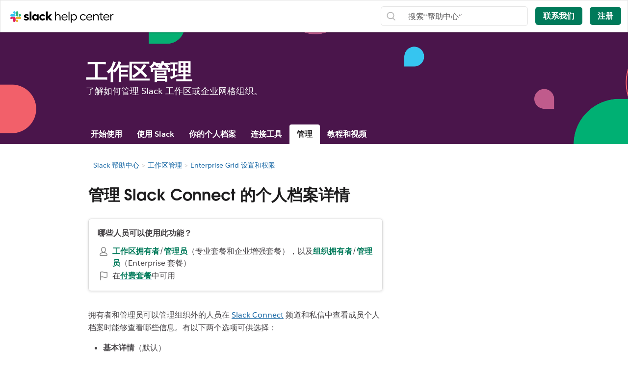

--- FILE ---
content_type: text/html; charset=utf-8
request_url: https://slack.com/intl/zh-cn/help/articles/4417558556691-%E7%AE%A1%E7%90%86-Slack-Connect-%E7%9A%84%E4%B8%AA%E4%BA%BA%E6%A1%A3%E6%A1%88%E8%AF%A6%E6%83%85
body_size: 18015
content:
<!DOCTYPE html><html lang="zh-CN" class="slackhc" data-cdn="https://a.slack-edge.com/"><head><script type="text/human">
/*

          ++++      :::::                                   LLLLL                                          KKKKK
         ++++++    :::::::                                  LLLLL                                          KKKKK
          +++++    :::::::                                  LLLLL                                          KKKKK
                   :::::::                                  LLLLL                                          KKKKK
    ++++++++++++   :::::::   ::::            sSSSSSSSSs     LLLLL       aAAAAaa AAAAA        ccccccc       KKKKK     KKKKK
   ++++++++++++++  :::::::  ::::::         SSSSSSSSSSSSSs   LLLLL     aAAAAAAAAAAAAAA      CCCCCCCCCCCc    KKKKK    KKKKK
    ++++++++++++    :::::   :::::         SSSSSS    SSSSs   LLLLL    aAAAAAAAAAAAAAAA    cCCCCCCCCCCCCCC   KKKKK  KKKKK
                                          SSSSSs            LLLLL   aAAAAa     AAAAAA    CCCCC     cCCCc   KKKKKKKKKK
   :::::   :::::    +++++++++++++          sSSSSSSSSSs      LLLLL   aAAAA       AAAAA   CCCCC              KKKKKKKKKK
  ::::::  :::::::  +++++++++++++++               sSSSSSs    LLLLL   aAAAAa     aAAAAA   CCCCCC     cCCCc   KKKKKkKKKKK
   ::::   :::::::   +++++++++++++         SSSS     SSSSSs   LLLLL    aAAAAAAAAAAAAAAA    CCCCCcccccCCCCC   KKKKK  KKKKK
          :::::::                         SSSSSSSSSSSSSs    LLLLL     aAAAAAAAAAAAAAA     cCCCCCCCCCCCC    KKKKK    KKKKK
          :::::::  +++++                    sSSSSSSSSSs     LLLLL       aAAAAaa AAAAA       CCCCCCCCc      KKKKK     KKKKK
          :::::::  ++++++
           :::::    ++++


Thanks for taking a peek! Maybe a job is what you seek?
https://slack.com/careers

*/
</script><link rel="canonical" href="https://slack.com/intl/zh-cn/help/articles/4417558556691-%E7%AE%A1%E7%90%86-Slack-Connect-%E7%9A%84%E4%B8%AA%E4%BA%BA%E6%A1%A3%E6%A1%88%E8%AF%A6%E6%83%85">

<link rel="alternate" hreflang="en-us" href="https://slack.com/help/articles/4417558556691-Manage-profile-details-for-Slack-Connect"><link rel="alternate" hreflang="en-au" href="https://slack.com/intl/en-au/help/articles/4417558556691-Manage-profile-details-for-Slack-Connect"><link rel="alternate" hreflang="en-gb" href="https://slack.com/intl/en-gb/help/articles/4417558556691-Manage-profile-details-for-Slack-Connect"><link rel="alternate" hreflang="en-in" href="https://slack.com/intl/en-in/help/articles/4417558556691-Manage-profile-details-for-Slack-Connect"><link rel="alternate" hreflang="fr-ca" href="https://slack.com/intl/fr-ca/help/articles/4417558556691-Gérer-les-détails-du-profil-pour-Slack-Connect"><link rel="alternate" hreflang="fr-fr" href="https://slack.com/intl/fr-fr/help/articles/4417558556691-Gérer-les-détails-du-profil-pour-Slack-Connect"><link rel="alternate" hreflang="de-de" href="https://slack.com/intl/de-de/help/articles/4417558556691-Profilangaben-für-Slack-Connect-verwalten"><link rel="alternate" hreflang="es-es" href="https://slack.com/intl/es-es/help/articles/4417558556691-Gestionar-los-detalles-de-los-perfiles-para-Slack-Connect"><link rel="alternate" hreflang="es" href="https://slack.com/intl/es-la/help/articles/4417558556691-Cómo-administrar-los-detalles-del-perfil-en-Slack-Connect"><link rel="alternate" hreflang="ja-jp" href="https://slack.com/intl/ja-jp/help/articles/4417558556691-Slack-コネクト向けにプロフィールの詳細を管理する"><link rel="alternate" hreflang="pt-br" href="https://slack.com/intl/pt-br/help/articles/4417558556691-Gerenciar-detalhes-de-perfil-no-Slack-Connect"><link rel="alternate" hreflang="ko-kr" href="https://slack.com/intl/ko-kr/help/articles/4417558556691-Slack-Connect의-프로필-세부정보-관리"><link rel="alternate" hreflang="it-it" href="https://slack.com/intl/it-it/help/articles/4417558556691-Gestire-i-dettagli-dei-profili-per-Slack-Connect"><link rel="alternate" hreflang="zh-cn" href="https://slack.com/intl/zh-cn/help/articles/4417558556691-管理-Slack-Connect-的个人档案详情"><link rel="alternate" hreflang="zh-tw" href="https://slack.com/intl/zh-tw/help/articles/4417558556691-管理-Slack-Connect-中的個人檔案資料"><link rel="alternate" hreflang="x-default" href="https://slack.com/help/articles/4417558556691-Manage-profile-details-for-Slack-Connect"><noscript><meta http-equiv="refresh" content="0; URL=/intl/zh-cn/help/articles/4417558556691-%E7%AE%A1%E7%90%86-Slack-Connect-%E7%9A%84%E4%B8%AA%E4%BA%BA%E6%A1%A3%E6%A1%88%E8%AF%A6%E6%83%85?nojsmode=1"></noscript><script type="text/javascript">var safe_hosts = ['app.optimizely.com', 'tinyspeck.dev.slack.com', 'houston-dev.tinyspeck.com', 'houston.tinyspeck.com'];

if (self !== top && safe_hosts.indexOf(top.location.host) === -1) {
	window.document.write(
		'\u003Cstyle>body * {display:none !important;}\u003C/style>\u003Ca href="#" onclick=' +
			'"top.location.href=window.location.href" style="display:block !important;padding:10px">Go to Slack.com\u003C/a>'
	);
}

(function() {
	var timer;
	if (self !== top && safe_hosts.indexOf(top.location.host) === -1) {
		timer = window.setInterval(function() {
			if (window) {
				try {
					var pageEl = document.getElementById('page');
					var clientEl = document.getElementById('client-ui');
					var sectionEls = document.querySelectorAll('nav, header, section');

					pageEl.parentNode.removeChild(pageEl);
					clientEl.parentNode.removeChild(clientEl);
					for (var i = 0; i < sectionEls.length; i++) {
						sectionEls[i].parentNode.removeChild(sectionEls[i]);
					}
					window.TS = null;
					window.TD = null;
					window.clearInterval(timer);
				} catch (e) {}
			}
		}, 200);
	}
})();</script><script>window.GA = window.GA || {};
window.GA.boot_data = window.GA.boot_data || {};
GA.boot_data.xhp = true;
GA.boot_data.version_uid = "df46628557ad0ca699d7a99c0ed6247a5f37516f";
GA.boot_data.environment = "prod";
GA.boot_data.abs_root_url = "https:\/\/slack.com\/";
GA.boot_data.document_referrer = "";

GA.boot_data.anonymous_visitor = false;
GA.boot_data.beacon_timing_url = "https:\/\/slack.com\/beacon\/timing";
GA.boot_data.referral_code = "";
GA.boot_data.auth_cookie_domain = ".slack.com";

GA.boot_data.geo = {"ip":"3.15.154.231","country":"US","is_in_european_union":false,"region":"OH","city":"Columbus","zip":"43215","lat":39.9625,"lon":-83.0061,"metro":535,"country_label":"United States","region_label":"Ohio","country3":"USA","continent":"NA","isp":"Amazon.com"};
GA.boot_data.geocode = "zh-cn";
GA.boot_data.intl_prefix = "\/intl\/zh-cn";
GA.boot_data.request_uri = "\/intl\/zh-cn\/help\/articles\/4417558556691-%E7%AE%A1%E7%90%86-Slack-Connect-%E7%9A%84%E4%B8%AA%E4%BA%BA%E6%A1%A3%E6%A1%88%E8%AF%A6%E6%83%85";
GA.boot_data.canonical_web_url = "https:\/\/slack.com\/intl\/zh-cn\/help\/articles\/4417558556691-%E7%AE%A1%E7%90%86-Slack-Connect-%E7%9A%84%E4%B8%AA%E4%BA%BA%E6%A1%A3%E6%A1%88%E8%AF%A6%E6%83%85";
GA.boot_data.i18n_locale = "zh-CN";
GA.boot_data.geo_root_url = "https:\/\/slack.com\/intl\/zh-cn\/";

GA.boot_data.is_usa = false;
GA.boot_data.is_spain = false;
GA.boot_data.is_germany = false;
GA.boot_data.is_france = false;
GA.boot_data.is_japan = false;
GA.boot_data.is_europe = false;

GA.boot_data.is_latam = false;
GA.boot_data.is_brazil = false;
GA.boot_data.is_india = false;
GA.boot_data.is_uk = false;

GA.boot_data.is_english = false;
GA.boot_data.is_spanish = false;
GA.boot_data.is_german = false;
GA.boot_data.is_french = false;
GA.boot_data.is_japanese = false;
GA.boot_data.is_portuguese = false;

GA.boot_data.job_board_token = "slack";
GA.boot_data.zd_locale = "en-us";
</script><meta name="facebook-domain-verification" content="chiwsajpoybn2cnqyj9w8mvrey56m0"><script type="text/javascript">
window.dataLayer = window.dataLayer || [];
function gtag(){window.dataLayer.push(arguments);}

gtag('consent', "default", {"ad_storage":"granted","ad_user_data":"granted","ad_personalization":"granted","personalization_storage":"granted","analytics_storage":"granted","functionality_storage":"granted","security_storage":"granted","wait_for_update":1000});

function loadGTM() {
	window.dataLayer.push({
		'gtm.start': Date.now(),
		'event': 'gtm.js',
		'AnalyticsActiveGroups': ",1,2,3,4,",
		'policy_ga_only': false,
	});
	var firstScript = document.getElementsByTagName('script')[0];
	var thisScript = document.createElement('script');
	thisScript.async = true;
	thisScript.src = '//www.googletagmanager.com/gtm.js?id=GTM-KH2LPK';
	firstScript.parentNode.insertBefore(thisScript, firstScript);
}


</script><script src="https://cdn.cookielaw.org/scripttemplates/otSDKStub.js" data-document-language="true" data-domain-script="3bcd90cf-1e32-46d7-adbd-634f66b65b7d"></script><script>window.OneTrustLoaded = true;</script><script>
window.dataLayer = window.dataLayer || [];

function afterConsentScripts() {
	window.TD.analytics.doPush();

	const bottomBannerEl = document.querySelector('.c-announcement-banner-bottom');
	if (bottomBannerEl !== null) {
		bottomBannerEl.classList.remove('c-announcement-banner-bottom-invisible');
	}
}



let initOneTrustReady = false;
let intOneTrustLoaded = false;
function OptanonWrapper() {
	
	if (!intOneTrustLoaded) {
		document.dispatchEvent(new CustomEvent('OneTrustLoaded'));
		intOneTrustLoaded = true;
	}
	window.dataLayer.push({'event': 'OneTrustReady'});
	if (!initOneTrustReady) {
		document.dispatchEvent(new CustomEvent('OneTrustReady'));
		loadGTM();
		initOneTrustReady = true;
	}

	if (!Optanon.GetDomainData().ShowAlertNotice || false) {
		afterConsentScripts();
	} else {
		document.querySelector('#onetrust-accept-btn-handler').focus()
	}
	Optanon.OnConsentChanged(function() {
		afterConsentScripts();
	});

}</script><link rel="stylesheet" href="//code.jquery.com/ui/1.11.0/themes/smoothness/jquery-ui.css"><title>管理 Slack Connect 的个人档案详情 | Slack</title><meta name="description" content="拥有者和管理员可以管理组织外的人员在 Slack Connect 频道和私信中查看成员个人档案时能够查看哪些信息。有以下两个选项可供选择：  基本详情（默..."><meta property="og:type" content="website"><meta property="og:site_name" content="Slack Help Center"><meta property="og:title" content="管理 Slack Connect 的个人档案详情"><meta property="og:image" content="https://a.slack-edge.com/80588/marketing/img/meta/slack_hash_256.png"><meta property="og:description" content="拥有者和管理员可以管理组织外的人员在 Slack Connect 频道和私信中查看成员个人档案时能够查看哪些信息。有以下两个选项可供选择：  基本详情（默..."><meta property="og:url" content="https://slack.com/intl/zh-cn/help/articles/4417558556691-%E7%AE%A1%E7%90%86-Slack-Connect-%E7%9A%84%E4%B8%AA%E4%BA%BA%E6%A1%A3%E6%A1%88%E8%AF%A6%E6%83%85"><meta name="twitter:site" content="@slackhq"><meta name="twitter:card" content="summary"><meta name="twitter:title" content="管理 Slack Connect 的个人档案详情"><meta name="twitter:description" content="拥有者和管理员可以管理组织外的人员在 Slack Connect 频道和私信中查看成员个人档案时能够查看哪些信息。有以下两个选项可供选择：  基本详情（默..."><meta name="twitter:image" content="https://a.slack-edge.com/80588/marketing/img/meta/slack_hash_256.png"><meta charset="utf-8"><meta name="author" content="Slack"><meta name="viewport" content="width=device-width, initial-scale=1"><meta http-equiv="X-UA-Compatible" content="IE=edge,chrome=1"><link id="favicon" rel="shortcut icon" href="https://a.slack-edge.com/e6a93c1/img/icons/favicon-32.png" sizes="16x16 32x32 48x48" type="image/png"><link href="https://a.slack-edge.com/bv1-13-br/rollup-style-helpcenter.20f6f5cf1b3193b28ec5.min.css" rel="stylesheet" type="text/css" onload="window._cdn ? _cdn.ok(this, arguments) : null" onerror="window._cdn ? _cdn.failed(this, arguments) : null" crossorigin="anonymous"><script src="https://reveal.clearbit.com/v1/companies/reveal?variable=reveal&amp;authorization=pk_7144fadb90a8fdd9c89e1395ff4171a3" referrerpolicy="origin"></script><script>
if (window.reveal && window.reveal.company) {
	var r = window.reveal;
	window.clearbit_fmt = {
		cb_traffic_type: r.type,
		cb_company_name: r.company.name,
		cb_industry_tags: r.company.tags.join(', '),
		cb_industry_sector: r.company.category.sector,
		cb_industry_group:  r.company.category.industryGroup,
		cb_industry_name: r.company.category.industry,
		cb_industry_sub: r.company.category.subIndustry,
		cb_company_city: r.company.geo.city,
		cb_company_state:r.company.geo.state,
		cb_company_country: r.company.geo.country,
		cb_alexa_us: r.company.metrics.alexaUsRank,
		cb_alexa_global: r.company.metrics.alexaGlobalRank,
		cb_size_employees: r.company.metrics.employees,
		cb_size_range: r.company.metrics.employeesRange,
		cb_size_annual_revenue: r.company.metrics.annualRevenue,
		cb_size_est_revenue: r.company.metrics.estimatedAnnualRevenue,
	}
}

window.optimizely_fmt = {
	"type": "user",
	"attributes": {
		"visitor_uid" : "28103cd8d199b9a8ed426899c41d6bbf",
		"visitor_type": "prospect",
		"is_first_visit": true,
		"traffic_type": "logged_out",	}
}
if (window.reveal && window.reveal.company) {
	window.dataLayer = window.dataLayer || [];
	window.dataLayer.push(window.clearbit_fmt);
	window.dataLayer.push({event: 'Clearbit'});
}
if (window.reveal && window.reveal.company) {
	for (var p in window.clearbit_fmt) {
		if (window.clearbit_fmt.hasOwnProperty(p)) {
			window.optimizely_fmt.attributes[p] = window.clearbit_fmt[p];
		}
	}
}window.optimizely = window.optimizely || [];
window.optimizely.push({'type':'optOut','isOptOut':false});
window.optimizely.push(window.optimizely_fmt);</script></head><body class=" t-octothorpe"><a class="c-button v--primary c-skip-link is-focusable v--white-bg" href="#main" data-clog-click data-clog-ui-element="link_skip" data-clog-ui-component="inc_skip_link">跳转到主要内容</a><div id="announce" aria-live="polite" class="u-visually-hidden"></div><header class="header category_header header_white" style=""><div class="header_logo"><a class="logo_holder" href="https://slack.com/intl/zh-cn/help" data-clog-click="true" data-clog-ui-component="hc_header_nav" data-clog-ui-element="link_hc_home"><img alt="帮助中心" id="logo_w" src="https://a.slack-edge.com/9b5ded/helpcenter/img/slack_help_center_monochrome_white_RGB@2x.png"><img alt="帮助中心" role="presentation" id="logo_b" src="https://a.slack-edge.com/9b5ded/helpcenter/img/slack_help_center_logo.svg"></a></div><nav class="menu_nav"><a href="#" class="open_search"> </a><a href="#" data-clog-click="true" data-clog-ui-component="hc_header_nav" data-clog-ui-element="show_responsive_menu" class="open_menu">菜单</a></nav><nav class="header_nav"><div class="header_search"><form class="search" data-clog-ui-component="hc_header_nav" accept-charset="UTF-8" action="https://slack.com/intl/zh-cn/help/search" method="get" role="search"><div style="display:none"><input name="utf8" type="hidden" value="✓"></div><input id="query" name="query" data-clog-ui-component="hc_header_nav" title="搜索“帮助中心”" placeholder="搜索“帮助中心”" data-clog-search-type="lunr" type="text"><input name="commit" type="submit" value="Search"></form></div><a href="https://slack.com/intl/zh-cn/help/requests/new?aid=4417558556691&amp;from_hc=1&amp;src=article" class="submit-a-request" id="submit-a-request" data-clog-hc-click data-clog-ui-component="hc_header_nav" data-clog-ui-element="btn_contact_us">联系我们</a><a href="https://slack.com/intl/zh-cn/get-started?entry_point=help_center" class="create-workspace enrich_create_workspace_cta" data-clog-click="true" data-clog-ui-component="hc_header_nav" data-clog-ui-element="btn_create_workspace">注册</a></nav><i class="hidden ts_icon ts_icon_times_circle ts_icon_inherit close_search"></i></header><div class="fs_menu hidden"><a href="https://slack.com/intl/zh-cn/" data-clog-click="true" data-clog-ui-component="hc_mobile_nav" data-clog-ui-element="link_home"><img class="fs_logo" src="https://a.slack-edge.com/34aa8/helpcenter/img/icon_slack_white.svg" alt="帮助中心"></a><a href="#" data-clog-click="true" data-clog-ui-component="hc_header_nav" data-clog-ui-element="close_responsive_menu" class="close_menu" aria-label="关闭"><i class="ts_icon ts_icon_times ts_icon_inherit"></i></a><ul><li><a href="https://slack.com/intl/zh-cn/get-started?entry_point=help_center" class="enrich_create_workspace_cta" data-clog-click="true" data-clog-ui-component="hc_mobile_nav" data-clog-ui-element="btn_create_workspace">注册</a></li><li><a href="https://slack.com/intl/zh-cn/help/categories/360000049043" data-clog-click="true" data-clog-ui-component="hc_mobile_nav" data-clog-ui-element="link_getting_started">开始使用</a></li><li><a href="https://slack.com/intl/zh-cn/help/categories/200111606" data-clog-click="true" data-clog-ui-component="hc_mobile_nav" data-clog-ui-element="link_using_slack">使用 Slack</a></li><li><a href="https://slack.com/intl/zh-cn/help/categories/200122103" data-clog-click="true" data-clog-ui-component="hc_mobile_nav" data-clog-ui-element="link_team_administration">工作区管理</a></li><li><a href="https://slack-status.com/" data-clog-click="true" data-clog-ui-component="hc_mobile_nav" data-clog-ui-element="link_status">Slack 状态</a></li></ul><a href="https://slack.com/intl/zh-cn/help/requests/new?aid=4417558556691&amp;from_hc=1&amp;src=article" class="get_help" id="get_help" data-clog-hc-click data-clog-ui-component="hc_mobile_nav" data-clog-ui-element="btn_contact_us">联系我们</a></div><main id="main" role="main"><section class="banner"><div class="banner_container"><h1 class="banner_title">工作区管理</h1><p class="banner_desc">了解如何管理 Slack 工作区或企业网格组织。</p></div><div class="section_menu" id="global_menu"><ul><li><a href="https://slack.com/intl/zh-cn/help/categories/360000049043">开始使用</a><ul><li><a href="https://slack.com/intl/zh-cn/help/sections/360000110083">Slack 简介</a></li><li><a href="https://slack.com/intl/zh-cn/help/sections/360000111046">
											开始使用：管理员</a></li><li><a href="https://slack.com/intl/zh-cn/help/sections/360000111026">开始使用：用户</a></li><li><a href="https://slack.com/intl/zh-cn/help/sections/360000111066">角色和权限</a></li></ul></li><li><a href="https://slack.com/intl/zh-cn/help/categories/200111606">使用 Slack</a><ul><li><a href="https://slack.com/intl/zh-cn/help/sections/360000110143">频道</a></li><li><a href="https://slack.com/intl/zh-cn/help/sections/1500000005182">私信</a></li><li><a href="https://slack.com/intl/zh-cn/help/sections/1500002198082">格式和样式消息</a></li><li><a href="https://slack.com/intl/zh-cn/help/sections/360000111086">消息功能和工具</a></li><li><a href="https://slack.com/intl/zh-cn/help/sections/360000111106">音频和视频</a></li><li><a href="https://slack.com/intl/zh-cn/help/sections/360000110163">共享文件和对话</a></li><li><a href="https://slack.com/intl/zh-cn/help/sections/360000110183">在 Slack 中搜索</a></li><li><a href="https://slack.com/intl/zh-cn/help/sections/360000779752">键盘快捷键和辅助功能</a></li></ul></li><li><a href="https://slack.com/intl/zh-cn/help/categories/360000047906">你的个人档案</a><ul><li><a href="https://slack.com/intl/zh-cn/help/sections/360000110223">管理你的帐户</a></li><li><a href="https://slack.com/intl/zh-cn/help/sections/360000110243">调整你的通知</a></li><li><a href="https://slack.com/intl/zh-cn/help/sections/360000111166">更改你的设置与首选项</a></li><li><a href="https://slack.com/intl/zh-cn/help/sections/360000111146">获取故障排除建议</a></li></ul></li><li><a href="https://slack.com/intl/zh-cn/help/categories/360000047926">连接工具</a><ul><li><a href="https://slack.com/intl/zh-cn/help/sections/360000111186">连接 Slack 应用目录中的工具</a></li><li><a href="https://slack.com/intl/zh-cn/help/sections/360000111206">使用工作流程构建器自动执行任务</a></li><li><a href="https://slack.com/intl/zh-cn/help/sections/360000110263">在 Slack 应用目录中浏览应用</a></li><li><a href="https://slack.com/intl/zh-cn/help/sections/360000111226">创建自定义应用</a></li></ul></li><li><a href="https://slack.com/intl/zh-cn/help/categories/200122103">管理</a><ul><li><a href="https://slack.com/intl/zh-cn/help/sections/360000110303">管理成员</a></li><li><a href="https://slack.com/intl/zh-cn/help/sections/1500000019342">管理频道</a></li><li><a href="https://slack.com/intl/zh-cn/help/sections/360000111266">管理账单、付款和套餐</a></li><li><a href="https://slack.com/intl/zh-cn/help/sections/360000110283">工作区设置和权限</a></li><li><a href="https://slack.com/intl/zh-cn/help/sections/360000777951">工作区自定义</a></li><li><a href="https://slack.com/intl/zh-cn/help/sections/1500000019001">Enterprise Grid 设置和权限</a></li><li><a href="https://slack.com/intl/zh-cn/help/sections/360011048274">管理应用和工作流程</a></li><li><a href="https://slack.com/intl/zh-cn/help/sections/360000110323">配置访问权限和安全性</a></li><li><a href="https://slack.com/intl/zh-cn/help/sections/360000110343">Slack 数据及分析</a></li></ul></li><li><a href="https://slack.com/intl/zh-cn/help/categories/360000049063">教程和视频</a><ul><li><a href="https://slack.com/intl/zh-cn/help/sections/360012152193">教程</a></li><li><a href="https://slack.com/intl/zh-cn/help/sections/360000110363">
											视频
</a></li><li><a href="https://slack.com/intl/zh-cn/help/sections/4412760408723">探索更多</a></li></ul></li></ul></div></section><div class="hidden" id="next_prev"><option value="next">下一页</option><option value="prev">上一页</option></div><div class="hidden" id="highlighting_words"><option value="highlighting">操作，活动，访问日志，可访问性，添加，添加应用，添加成员，添加至 Slack，管理员，所有密码，分析，android，公告，公告，应用目录，应用图标，苹果手表，批准应用，归档，Asana，Atlassian，自动化应用，消息红点，账单明细，账单，位桶，机器人用户，框，浏览，通话，通话：，取消，更改，频道，即时频道，频道管理，频道通知，频道建议，要求域名，关闭，公司文化，合规导出，撰写，电脑，对话，转换，连接，已连接帐户，连接，正在连接，复制消息，创建，定制，定制，自定义 SAML，自定义，客服团队，数据导出，数据安全，注销，默认频道，删除，删除，部署 Slack，桌面，私信，目录，禁用，发现并加入，Discovery API，显示名，私信，请勿打扰，域，域，降级，Dropbox，复制帐户，编辑，正在编辑，教育，电子邮件地址，电子邮件，表情，表情符号，Enterprise Grid，企业移动管理，高管，导出，支付失败，公平收费，常见问题，发现，格式，格式化，应用框架，免费试用，全体，入门，giphy，github 集成，github 组织，github，词汇表，Google 应用，Google 日历，Google 云端硬盘，访客，重要信息，hipchat，人力资源，IFTTT，导入，Incoming WebHook，集成，ios，邀请，IT 团队，JIRA，加入，跟进，键盘布局，键盘快捷键，密钥链访问，关键字通知，语言,语言,退出，链接预览，正在加载，限制，链接，Linux，Mac，管理工作区，管理应用，管理成员，营销，提及，合并，消息操作，显示消息，消息显示，Microsoft 产品，手机，手机推送，移动频道，移动工作区，多个，静音，名称，名称，噪声，非营利组织，通知，OneDrive，入职，拥有者，密码，付款，付款，权限，电话，图钉，套餐，套餐，增强套餐，投票，主要拥有者，隐私政策，确定任务的优先级，私人，私人频道，私人笔记和文件，项目管理，公共频道，用途，跳转，引用，重新激活，已读，招聘，推荐人信息，提醒，移除，重命名，留存，请求一个新的工作区，角色，角色，RSS，销售，Salesforce，SAML，SCIM，SCIM 配置，屏幕阅读器，搜索，发送，会话持续时间，共享消息，共享，共享频道，共享频道，侧栏，登录，登出，注册模式，单点登录，Slack 日，团队专用 Slack，Slack 通知，保存笔记和文件，服务级别协议，ServiceNow，注册，Slack 状态，Slackbot，slash 命令，snippet，稍后提醒，软件开发人员，加星号，统计信息，Stride，同步，平板电脑，传真，消息列，时区，小窍门，待办事项列表，主题，分流频道，服务条款，Trello，故障排除，遇到问题，浏览，Twitter，双重认证，未读消息，更新，升级，上传，用户名，用户组，网址，休假，供应商和汇款，视频，语音通话，语音，是什么，重要的是，白名单，Windows Phone，视窗，工作于，工作区应用，工作区创建请求，工作区发现，工作区设置，奇妙清单，你的操作，Zapier，缩放，功能，#全体，文件存储，帖子，深色模式，外观样式，工作流程构建器，语音，视频，屏幕共享，工作流程，Outlook 日历，受邀成员，转让所有权，白名单，企业密钥管理，安全传输层协议，强大的客户身份验证，CSV，文本文件，工作时间，</option></div><div class="hidden" id="search_meta"><option value="search_for">搜索“[术语]”</option><option value="see_n_results">查看 [n]+ 个更多结果→</option></div><div class="loc_banner_container"></div><div class="article_page"><div class="article_container"><div class="article_spacer"></div><div class="article_breadcrumbs"><div class="article_breadcrumbs_container"><ol class="breadcrumbs"><li title="Slack 帮助中心"><a href="https://slack.com/intl/zh-cn/help">Slack 帮助中心</a></li><li title="工作区管理"><a href="https://slack.com/intl/zh-cn/help/categories/200122103-工作区管理">工作区管理</a></li><li title="Enterprise Grid 设置和权限"><a href="https://slack.com/intl/zh-cn/section">Enterprise Grid 设置和权限</a></li><span class="article_breadcrumb_title">管理 Slack Connect 的个人档案详情</span></ol></div></div><div class="content_col"><div><h1 class="article_title">管理 Slack Connect 的个人档案详情</h1><div class="article_body"><p>拥有者和管理员可以管理组织外的人员在 <a href="https://slack.com/help/articles/115004151203-Slack-Connect-指南：与外部组织协作" target="_self">Slack Connect</a> 频道和私信中查看成员个人档案时能够查看哪些信息。有以下两个选项可供选择：</p><ul>
<li data-list-item-id="e5094235dd75897fa66e7c1737c6e3278">
<strong>基本详情</strong>（默认）<br>姓名和个人档案照片</li>
<li data-list-item-id="e859ef124881859ae782f9621b5cd5de4">
<strong>标准工作详情</strong><br>姓名、个人档案照片、职务、状态、当地时间、称呼以及是否已通过“请勿打扰”暂停了通知</li>
</ul><h2 id="h_01HKE20MCGXEX3TNY3X65V158G">
<br>管理个人档案可见性</h2><div class="tabs enclosed">
<p class="option" title="tab_one">专业套餐</p>
<p class="option" title="tab_two">企业增强套餐</p>
<p class="option" title="tab_three">企业套餐</p>
<section title="tab_one"><p>工作区拥有者可以决定组织外的人员在 Slack Connect 对话中能看到哪些个人档案信息。</p>
<ol>
<li data-list-item-id="ed1fe9a25844745ae4119c20be1190c48">在桌面版中，单击侧栏中的 <em class="svg-settings"><em><strong> </strong></em></em><strong> 管理员</strong>。</li>
<li data-list-item-id="ecb422f98c2dad961e2580d3e0e529e25">从菜单中选择<strong>工作区设置</strong>。</li>
<li data-list-item-id="e3da4c8ada717d3aba20325d10d030829">在 <strong>Slack Connect 成员个人档案</strong>旁边，单击<strong>展开</strong>。</li>
<li data-list-item-id="e06f09f068acf970b61d7959e2659669f">
<span style="font-weight: 400;">选择一个选项。</span>
</li>
<li data-list-item-id="e557c071577fea5dc0bf888d5407d3bdf">单击<strong>保存</strong>。</li>
</ol></section><section title="tab_two"><p>工作区拥有者可以决定组织外的人员在 Slack Connect 对话中能看到哪些个人档案信息。此外，他们还可以为每个组织进行具体的设置。</p>
<h3 id="h_01K31W1N2WA63HPSE57AES0ZJV">
<br>调整 Slack Connect 个人档案可见性</h3>
<ol>
<li data-list-item-id="e3cae6d3a388febfafd04b33bcc4f8afe">在桌面版中，单击侧栏中的 <em class="svg-settings"><em><strong> </strong></em></em><strong> 管理员</strong>。</li>
<li data-list-item-id="ec76547f72b27bdbcf3f3939eb4bc0ddf">从菜单中选择<strong>工作区设置</strong>。</li>
<li data-list-item-id="ec23980d8a75f8c0c2933a797945c3757">在 <strong>Slack Connect 成员个人档案</strong>旁边，单击<strong>展开</strong>。</li>
<li data-list-item-id="e7d7e6b4bf67ce0ab5525ab90640a897f">
<span style="font-weight: 400;">选择一个选项。</span>
</li>
<li data-list-item-id="e5474c2631819b2299ff948d77b48f95d">单击<strong>保存</strong>。</li>
</ol>
<h3 id="h_01K31VG52YWZQX4W10KCQ655Q0">
<br>调整外部组织的个人档案可见性</h3>
<ol>
<li data-list-item-id="e43fcf8096a2dffce2a6878748a0ced85">在桌面版中，单击侧栏中的 <em class="svg-settings"><em><strong> </strong></em></em><strong> 管理员</strong>。</li>
<li data-list-item-id="e5580c95b11722b0c9af40f9194e01c7d">从菜单中选择<strong>工作区设置</strong>，然后单击 <em class="svg-shared-channel"><em><strong> </strong></em></em><strong>Slack Connect</strong>。 </li>
<li data-list-item-id="eb28e9add93e7e1c2774fa77636026204">在要进行自定义的组织旁边，单击 <br><em class="svg-ellipsis-horizontal--filled"><em> </em></em><strong>三个圆点图标</strong>，然后选择<strong>通用</strong>。</li>
<li data-list-item-id="e734be239dbd3ab4caf01fc6cc3453be3">单击侧栏中的<strong>个人档案</strong>，然后选择<strong>根据 [组织名称] 的需求进行自定义</strong>。</li>
<li data-list-item-id="edebbe70ffe1a5ac2365e82d657bb0240">从下拉菜单中选择一个选项，然后保存更改。</li>
</ol></section><section title="tab_three"><p>组织拥有者和组织管理员可以决定组织外的人员在 Slack Connect 对话中能看到哪些个人档案信息。此外，他们还可以为每个组织进行具体的设置。</p>
<h3 id="01K31VZFGJAH8VY8F6D1EMS79X">
<br>调整 Slack Connect 个人档案可见性</h3>
<ol>
<li data-list-item-id="e093d60458049bd52d36eeed0da18fad3">在桌面版中，单击侧栏中的<strong>组织名称</strong>。<br><img class="localize_image_workspace_picker image--size-50 image--border-round" src="https://a.slack-edge.com/85628/helpcenter/img/workspace-picker-zh-CN@2x.jpg">
</li>
<li data-list-item-id="e835998352741aad12f6f3206b6120a9e">从菜单中选择<strong>工具和设置</strong>，然后单击<strong>组织设置</strong>。</li>
<li data-list-item-id="e39228c794e7c0042fb1596070e2729bc">单击侧栏中的 <em class="ts_icon middle ts_icon_shared_channels"><em> </em></em><strong>Slack Connect</strong>，然后选择<strong>设置</strong>。</li>
<li data-list-item-id="e24fafdefe01091660bc7a3e0f20db5c8">单击<strong>成员个人档案</strong>旁边的<strong>编辑</strong>。</li>
<li data-list-item-id="e7fe825a237e049cf41712318fc5131fd">
<span style="font-weight: 400;">选择一个选项，然后单击</span><strong>保存</strong>。</li>
</ol>
<h3 id="h_01HKE20MCGV0G89DGJZ81FJCBP">
<br>调整外部组织的个人档案可见性</h3>
<ol>
<li data-list-item-id="e46459ce8f04a808a38858a0395cf5cca">在桌面版中，单击侧栏中的<strong>组织名称</strong>。<br><img class="localize_image_workspace_picker image--size-50 image--border-round" src="https://a.slack-edge.com/85628/helpcenter/img/workspace-picker-zh-CN@2x.jpg">
</li>
<li data-list-item-id="eaa4abb50b7cb85c12903222d41cb02fa">从菜单中选择<strong>工具和设置</strong>，然后单击<strong>组织设置</strong>。</li>
<li data-list-item-id="e0aedded22c8dc7822e9d9eecaa78e1e8">单击侧栏中的 <em class="ts_icon middle ts_icon_shared_channels"><em> </em></em><strong>Slack Connect</strong>，然后选择 <strong>Slack 联系网</strong>。</li>
<li data-list-item-id="e09c4c6d8cd8a5e2a329b7f4792fd2988">在要进行自定义的组织旁边，单击 <br><em class="svg-ellipsis-horizontal--filled"><em> </em></em><strong>三个圆点图标</strong>，然后选择<strong>通用</strong>。</li>
<li data-list-item-id="e20a887595e136514ea466ec8faca196f">单击侧栏中的<strong>个人档案</strong>，然后选择<strong>根据 [组织名称] 的需求进行自定义</strong>。</li>
<li data-list-item-id="eda12d6a44db7255141078e0ca3e79209">从下拉菜单中选取一个选项，然后单击<strong>保存更改</strong>。</li>
</ol></section>
</div><div class="boxed roles">
<p><strong>哪些人员可以使用此功能？</strong></p>
<ul>
<li class="ts_icon ts_icon_user" data-list-item-id="e2ae410b8461dbaadbde4c3ce7f3573ff">
<strong>工作区拥有者</strong>/<strong>管理员</strong>（专业套餐和企业增强套餐），以及<strong>组织拥有者</strong>/<strong>管理员</strong>（Enterprise 套餐）</li>
<li class="ts_icon ts_icon_flag" data-list-item-id="e4e675ba04916e1e4379a7974abe1cc9e">在<a href="https://slack.com/pricing" target="_self"><strong>付费套餐</strong></a>中可用
</li>
</ul>
</div></div></div><div class="article_footer"><div class="article-vote"><div class="vote-thanks"><p><b><i class="ts_icon ts_icon_happy_smile"></i> 太棒了！</b></p><p>非常感谢你提供反馈！</p><p>如果你希望我们的客服成员回复你，请发送备注至 <a href="mailto:feedback@slack.com">feedback@slack.com</a>.</p></div><div class="feedback-thanks"><p><b><i class="ts_icon ts_icon_check_circle_o_large"></i>收到！</b></p><p>如果你希望我们的客服成员回复你，请发送备注至 <a href="mailto:feedback@slack.com">feedback@slack.com</a>.</p></div><div class="article-vote-controls"><form id="voteForm" action="#" method="get" accept-charset="UTF-8"><input type="hidden" name="article_id" value="4417558556691"><span class="article-vote-question" data-guide="Was this guide helpful?" data-video="Was this video helpful?">这篇文章是否有帮助？</span><a id="up" role="button" rel="nofollow" class="article-vote-up" title="是，谢谢！"><span class="article-button-text">是，谢谢！</span></a><a id="down" role="button" rel="nofollow" class="article-vote-down" title="并不是很好"><span class="article-button-text">并不是很好</span></a></form></div><div class="article-feedback-form"><form id="feedbackForm" action="#" method="get" accept-charset="UTF-8"><input type="hidden" name="article_id" value="4417558556691"><div class="article-feedback-drive vote_feedback_drivers"><span class="article-vote-question" data-guide="Was this guide helpful?" data-video="Was this video helpful?">很抱歉！最没帮助的是什么？</span><label for="feedback_drive-1"><input type="radio" name="vote_feedback_drivers" id="feedback_drive-1" value="helpfulness"><span>这篇文章没有回答或解决我的问题</span></label><label for="feedback_drive-2"><input type="radio" name="vote_feedback_drivers" id="feedback_drive-2" value="readability"><span>我觉得这篇文章令人困惑或不易理解</span></label><label for="feedback_drive-3"><input type="radio" name="vote_feedback_drivers" id="feedback_drive-3" value="product"><span>我不喜欢该功能的运作方式</span></label><label for="feedback_drive-4"><input type="radio" name="vote_feedback_drivers" id="feedback_drive-4" value="other"><span>其他</span></label></div><textarea id="feedback_up" maxlength="600" rows="4" class="vote_feedback_up" name="vote_feedback_up" placeholder="你喜欢这篇文章的什么呢？"></textarea><textarea id="feedback_down" maxlength="600" rows="4" class="vote_feedback_down" name="vote_feedback_down" placeholder="你还有什么其他要分享的吗？"></textarea><div id="char_num"><span>0</span>/600</div><script type="text/javascript">var grecaptchaWidgetId = '';
var isRecaptchaEnterpriseMigrationEnabled = true;
window.onload = function() {
// wait until grecaptcha is defined
if (typeof grecaptcha !== "undefined") {
	grecaptcha.enterprise.ready(function () {
		grecaptchaWidgetId = grecaptcha.enterprise.render('slack_captcha', {
			'sitekey': "6LcRpcIrAAAAAFAe8rv1DygnSMeBZNtDL8rhu2Ze"
		});
	});
}
};</script><script src="https://www.google.com/recaptcha/enterprise.js?render=explicit" async defer></script><div style="text-align:center"><div style="display:inline-block" id="slack_captcha"></div></div><a id="sendFeedback" role="button" rel="nofollow" title="提交文章反馈" class="article-send-feedback"><span class="article-button-text">提交文章反馈</span></a></form><p class="get-support">如果你希望我们的客服成员回复你，请发送备注至 <a href="mailto:feedback@slack.com">feedback@slack.com</a>.</p></div><p class="vote-err"><i class="ts_icon ts_icon_warning"></i>糟糕！我们遇到问题了。请稍后重试！</p></div></div></div><div class="category_list" id="nav_holder"><div class="nav_scroll hidden"><div class="section_list_container"><p class="c-type-eyebrow">在这文章中</p><ul class="section-list" id="nav_list"></ul></div><ul class="section-list" id="cat_list"></ul></div></div></div></div></main><footer class="c-nav c-nav--expanded-footer o-content-container"><div class="c-nav--expanded-footer__supermenu"><div class="c-locale-new-overlay" id="new_locale_overlay"><div class="c-locale-new-menu" role="dialog" aria-label="更改地区"><button id="btn_close_locale" data-clog-manual role="button" class="c-locale-new-menu__close" data-clog-click aria-label="关闭"><svg width="18" height="18" xmlns="http://www.w3.org/2000/svg" viewBox="-255 347 100 100" aria-hidden="true"><path d="M-160.4 434.2l-37.2-37.2 37.1-37.1-7-7-37.1 37.1-37.1-37.1-7 7 37.1 37.1-37.2 37.2 7.1 7 37.1-37.2 37.2 37.2"></path></svg></button><div id="new_locale_overlay_contents" class="c-locale-new-menu__contents"><p class="c-feature-grid__item__title">更改地区</p><p class="c-locale-new-menu__info">选择不同的地区将会改变 slack.com 的语言和内容。</p><div class="c-locale-new-menu__cols"><div class="c-locale-new-menu__col"><p class="c-locale-new-menu__continent">美洲</p><a class="c-locale-new-menu__locale " href="https://slack.com/intl/es-la/help/articles/4417558556691-%E7%AE%A1%E7%90%86-Slack-Connect-%E7%9A%84%E4%B8%AA%E4%BA%BA%E6%A1%A3%E6%A1%88%E8%AF%A6%E6%83%85" data-locale="es-LA" data-clog-manual data-geocode="es-la">Latinoamérica (español)</a><a class="c-locale-new-menu__locale " href="https://slack.com/intl/pt-br/help/articles/4417558556691-Gerenciar-detalhes-de-perfil-no-Slack-Connect" data-locale="pt-BR" data-clog-manual data-geocode="pt-br">Brasil (português)</a><a class="c-locale-new-menu__locale " href="https://slack.com/help/articles/4417558556691-Manage-profile-details-for-Slack-Connect" data-locale="en-US" data-clog-manual data-geocode="en-us">United States (English)</a></div><div class="c-locale-new-menu__col"><p class="c-locale-new-menu__continent">欧洲</p><a class="c-locale-new-menu__locale " href="https://slack.com/intl/de-de/help/articles/4417558556691-Profilangaben-für-Slack-Connect-verwalten" data-locale="de-DE" data-clog-manual data-geocode="de-de">Deutschland (Deutsch)</a><a class="c-locale-new-menu__locale " href="https://slack.com/intl/es-es/help/articles/4417558556691-Gestionar-los-detalles-de-los-perfiles-para-Slack-Connect" data-locale="es-ES" data-clog-manual data-geocode="es-es">España (español)</a><a class="c-locale-new-menu__locale " href="https://slack.com/intl/fr-fr/help/articles/4417558556691-Gérer-les-détails-du-profil-pour-Slack-Connect" data-locale="fr-FR" data-clog-manual data-geocode="fr-fr">France (français)</a><a class="c-locale-new-menu__locale " href="https://slack.com/intl/it-it/help/articles/4417558556691-Gestire-i-dettagli-dei-profili-per-Slack-Connect" data-locale="it-IT" data-clog-manual data-geocode="it-it">Italia (italiano)</a><a class="c-locale-new-menu__locale " href="https://slack.com/intl/en-gb/help/articles/4417558556691-Manage-profile-details-for-Slack-Connect" data-locale="en-GB" data-clog-manual data-geocode="en-gb">United Kingdom (English)</a></div><div class="c-locale-new-menu__col"><p class="c-locale-new-menu__continent">亚太</p><a class="c-locale-new-menu__locale is-selected" href="https://slack.com/intl/zh-cn/help/articles/4417558556691-管理-Slack-Connect-的个人档案详情" data-locale="zh-CN" data-clog-manual data-geocode="zh-cn">简体中文</a><a class="c-locale-new-menu__locale " href="https://slack.com/intl/zh-tw/help/articles/4417558556691-管理-Slack-Connect-中的個人檔案資料" data-locale="zh-TW" data-clog-manual data-geocode="zh-tw">繁體中文</a><a class="c-locale-new-menu__locale " href="https://slack.com/intl/en-in/help/articles/4417558556691-Manage-profile-details-for-Slack-Connect" data-locale="en-GB" data-clog-manual data-geocode="en-in">India (English)</a><a class="c-locale-new-menu__locale " href="https://slack.com/intl/ja-jp/help/articles/4417558556691-Slack-コネクト向けにプロフィールの詳細を管理する" data-locale="ja-JP" data-clog-manual data-geocode="ja-jp">日本 (日本語)</a><a class="c-locale-new-menu__locale " href="https://slack.com/intl/ko-kr/help/articles/4417558556691-Slack-Connect의-프로필-세부정보-관리" data-locale="ko-KR" data-clog-manual data-geocode="ko-kr">대한민국 (한국어)</a></div></div></div></div></div><a id="new_locale_switcher" class="c-locale-new-switcher " href="#" data-locale="en-US" role="button" aria-haspopup="true" data-clog-click data-clog-ui-component="inc_footer_nav" data-clog-ui-element="link_locale_picker" data-qa="locale-switcher"><svg class="c-locale-new-switcher__globe" width="18" height="18" viewBox="0 0 100 100"><path d="M50.008 5.874c-11.308 0-22.613 4.3-31.219 12.906-17.211 17.211-17.211 45.226 0 62.438 17.211 17.21 45.195 17.21 62.406 0 17.212-17.212 17.243-45.227.032-62.438-8.606-8.606-19.912-12.906-31.22-12.906zm-3.125 6.125h.125v34.969H28.914c.58-10.29 4.095-20.385 10.594-28.157 2.27-2.715 4.757-4.983 7.375-6.812zm6.125 0h.062a38 38 0 0 1 7.407 6.812c6.498 7.772 10.014 17.866 10.593 28.157H53.008v-34.97zm-18.094 2.937c-7.508 8.978-11.557 20.412-12.156 32.032H11.977c.687-8.725 4.343-17.25 11.03-23.938a38.166 38.166 0 0 1 11.907-8.094zm30.219.062a38.176 38.176 0 0 1 11.812 8.063c6.685 6.685 10.369 15.19 11.063 23.906H77.227c-.598-11.59-4.623-23-12.094-31.969zm-53.156 37.97h10.78c.59 11.638 4.638 23.07 12.157 32.062a38.133 38.133 0 0 1-11.875-8.063c-6.7-6.7-10.376-15.258-11.062-24zm16.937 0h18.094V88.03h-.063c-2.644-1.838-5.146-4.135-7.437-6.875-6.512-7.787-10.025-17.876-10.594-28.188zm24.094 0H71.07c-.568 10.31-4.082 20.4-10.593 28.187-2.298 2.747-4.817 5.034-7.47 6.875V52.967zm24.219 0h10.812c-.679 8.741-4.39 17.295-11.094 24A38.07 38.07 0 0 1 65.04 85.06c.01-.011.022-.02.031-.031 7.52-8.992 11.568-20.424 12.157-32.063z"></path></svg><span>更改地区</span></a><ul class="c-nav__social_list"><li class="listitem-social"><a data-clog-click data-clog-ui-component="inc_footer_exp_nav" data-clog-ui-element="link_social_linkedin_exp_nav" aria-label="LinkedIn" title="LinkedIn" target="_blank" rel="noopener" href="https://www.linkedin.com/company/tiny-spec-inc/" data-qa="linkedin"><svg width="18" height="18" version="1" viewBox="0 0 18 18" xmlns="http://www.w3.org/2000/svg"><path d="M1.84613 3.69226C2.86519 3.69226 3.69226 2.86519 3.69226 1.84613C3.69226 0.827067 2.86519 0 1.84613 0C0.827067 0 0 0.827067 0 1.84613C0 2.86519 0.827067 3.69226 1.84613 3.69226ZM0 16V4.92317H3.69226V16H0ZM6.15441 4.92317H9.55991V6.66838H9.60916C10.0829 5.81794 11.2423 4.92317 12.9716 4.92317C16.5666 4.92317 17.2312 7.16068 17.2312 10.0714V16H13.6804V10.7446C13.6804 9.49173 13.6546 7.87821 11.8343 7.87821C9.98578 7.87821 9.70267 9.24311 9.70267 10.6536V16H6.15441V4.92317Z" fill="black"></path></svg></a></li><li class="listitem-social"><a data-clog-click data-clog-ui-component="inc_footer_exp_nav" data-clog-ui-element="link_social_instagram_exp_nav" aria-label="Instagram" title="Instagram" target="_blank" rel="noopener" href="https://www.instagram.com/slackhq/" data-qa="instagram"><svg width="18" height="18" version="1" viewBox="0 0 18 18" xmlns="http://www.w3.org/2000/svg"><path d="M9.27777 2.03122C11.5465 2.03122 11.8167 2.03959 12.7132 2.08142C15.0166 2.18661 16.0924 3.27915 16.1975 5.56581C16.2382 6.46231 16.2454 6.73126 16.2454 9C16.2454 11.2711 16.2382 11.5389 16.1975 12.4354C16.0924 14.7185 15.0189 15.8146 12.7132 15.9198C11.8167 15.9604 11.5489 15.9688 9.27777 15.9688C7.00784 15.9688 6.73889 15.9604 5.84239 15.9198C3.53301 15.8134 2.46319 14.7161 2.358 12.4342C2.31736 11.5377 2.30899 11.2699 2.30899 9C2.30899 6.73007 2.31855 6.46112 2.358 5.56462C2.46438 3.27915 3.5366 2.18542 5.84239 2.08023C6.73889 2.03959 7.00784 2.03122 9.27777 2.03122ZM9.27777 0.5C6.96959 0.5 6.68032 0.509563 5.77306 0.550204C2.68671 0.692448 0.970219 2.40536 0.82917 5.49529C0.787334 6.40255 0.777771 6.69062 0.777771 9C0.777771 11.3082 0.787334 11.5975 0.827975 12.5047C0.970219 15.5911 2.68313 17.3076 5.77306 17.4486C6.68032 17.4904 6.96839 17.5 9.27777 17.5C11.586 17.5 11.8752 17.4904 12.7825 17.4486C15.8664 17.3076 17.5865 15.5946 17.7264 12.5047C17.7682 11.5975 17.7778 11.3082 17.7778 9C17.7778 6.69062 17.7682 6.40255 17.7264 5.49529C17.5877 2.41134 15.8736 0.692448 12.7825 0.551399C11.8752 0.509563 11.586 0.5 9.27777 0.5ZM9.27777 4.63585C8.69851 4.62626 8.12313 4.73207 7.58517 4.94712C7.04722 5.16217 6.55745 5.48214 6.14441 5.8884C5.73138 6.29465 5.40334 6.77906 5.17943 7.31338C4.95551 7.8477 4.84019 8.42125 4.84019 9.0006C4.84019 9.57994 4.95551 10.1535 5.17943 10.6878C5.40334 11.2221 5.73138 11.7065 6.14441 12.1128C6.55745 12.5191 7.04722 12.839 7.58517 13.0541C8.12313 13.2691 8.69851 13.3749 9.27777 13.3654C10.4355 13.3654 11.5459 12.9054 12.3645 12.0868C13.1832 11.2681 13.6431 10.1578 13.6431 9C13.6431 7.84224 13.1832 6.73189 12.3645 5.91323C11.5459 5.09457 10.4355 4.63585 9.27777 4.63585ZM9.27777 11.8329C8.52643 11.8329 7.80586 11.5345 7.27458 11.0032C6.74331 10.4719 6.44484 9.75134 6.44484 9C6.44484 8.24866 6.74331 7.52809 7.27458 6.99681C7.80586 6.46553 8.52643 6.16707 9.27777 6.16707C10.0291 6.16707 10.7497 6.46553 11.281 6.99681C11.8122 7.52809 12.1107 8.24866 12.1107 9C12.1107 9.75134 11.8122 10.4719 11.281 11.0032C10.7497 11.5345 10.0291 11.8329 9.27777 11.8329ZM13.8152 3.44171C13.5445 3.44171 13.2849 3.54926 13.0934 3.7407C12.902 3.93214 12.7944 4.19179 12.7944 4.46252C12.7944 4.73326 12.902 4.99291 13.0934 5.18435C13.2849 5.37579 13.5445 5.48334 13.8152 5.48334C14.0798 5.47428 14.3305 5.36283 14.5144 5.17249C14.6983 4.98215 14.8011 4.72781 14.8011 4.46312C14.8011 4.19843 14.6983 3.94409 14.5144 3.75375C14.3305 3.56341 14.0798 3.45196 13.8152 3.44291V3.44171Z" fill="#1D1C1D"></path></svg></a></li><li class="listitem-social"><a data-clog-click data-clog-ui-component="inc_footer_exp_nav" data-clog-ui-element="link_social_facebook_exp_nav" target="_blank" rel="noopener" aria-label="Facebook" title="Facebook" href="https://facebook.com/slackhq" data-qa="facebook"><svg width="18" height="18" version="1" viewBox="0 0 19 18" xmlns="http://www.w3.org/2000/svg"><path d="m18.7778 9c0-4.97052-4.0295-9-9.00003-9-4.97052 0-8.999999 4.02948-8.999999 9 0 4.2206 2.905919 7.7623 6.825959 8.735v-5.9846h-1.8558v-2.7504h1.8558v-1.18512c0-3.06324 1.38636-4.48308 4.39377-4.48308.5703 0 1.5542.11196 1.9566.22356v2.493c-.2124-.02232-.5814-.03348-1.0396-.03348-1.4757 0-2.0459.55908-2.0459 2.0124v.97272h2.9397l-.505 2.7504h-2.4347v6.1837c4.4564-.5382 7.9095-4.3326 7.9095-8.9341z" fill="#1d1c1d"></path></svg></a></li><li class="listitem-social"><a data-clog-click data-clog-ui-component="inc_footer_exp_nav" data-clog-ui-element="link_social_x_exp_nav" aria-label="X" title="X" target="_blank" rel="noopener" href="https://twitter.com/slackhq" data-qa="x"><svg width="18" height="18" version="1" viewBox="0 0 18 18" xmlns="http://www.w3.org/2000/svg"><path d="M9.70481 6.85148L15.2889 0.5H13.9656L9.11698 6.0149L5.24437 0.5H0.777771L6.63392 8.8395L0.777771 15.5H2.1011L7.22141 9.67608L11.3112 15.5H15.7778L9.70448 6.85148H9.70481ZM7.89233 8.91297L7.29898 8.08255L2.57791 1.47476H4.61046L8.42042 6.80746L9.01377 7.63788L13.9663 14.5696H11.9337L7.89233 8.91329V8.91297Z" fill="#1D1C1D"></path></svg></a></li><li class="listitem-social"><a data-clog-click data-clog-ui-component="inc_footer_exp_nav" data-clog-ui-element="link_social_youtube_exp_nav" aria-label="YouTube" title="YouTube" target="_blank" rel="noopener" href="https://www.youtube.com/channel/UCY3YECgeBcLCzIrFLP4gblw" data-qa="youtube"><svg version="1" width="18" height="18" viewBox="0 0 32 32" xmlns="http://www.w3.org/2000/svg"><path d="M31.67 9.18s-.312-2.354-1.27-3.39c-1.218-1.358-2.58-1.366-3.206-1.443C22.717 4 16.002 4 16.002 4h-.015s-6.715 0-11.19.347c-.626.077-1.988.085-3.206 1.443C.635 6.826.32 9.18.32 9.18S0 11.94 0 14.7v2.59c0 2.762.32 5.522.32 5.522s.312 2.352 1.27 3.386c1.22 1.358 2.816 1.317 3.528 1.46 2.56.26 10.877.342 10.877.342s6.722-.012 11.2-.355c.624-.08 1.987-.088 3.204-1.446.956-1.036 1.27-3.388 1.27-3.388s.32-2.76.32-5.523V14.7c0-2.76-.32-5.522-.32-5.522z"></path><path fill="#FFF" d="M12 10v12l10-6"></path></svg></a></li><li class="listitem-social"><a data-clog-click data-clog-ui-component="inc_footer_exp_nav" data-clog-ui-element="link_social_tiktok_exp_nav" aria-label="TikTok" title="TikTok" target="_blank" rel="noopener" href="https://www.tiktok.com/@slackhq" data-qa="tiktok"><svg width="18" height="18" version="1" viewBox="0 0 18 18" xmlns="http://www.w3.org/2000/svg"><path d="M12.9077 3.9075C11.981 3.31052 11.3127 2.35492 11.1039 1.24154C11.059 1.00104 11.034 0.753292 11.034 0.5H8.07685L8.0721 12.2128C8.02249 13.5245 6.93007 14.5773 5.5913 14.5773C5.17496 14.5773 4.78321 14.4746 4.43805 14.295C3.64678 13.8835 3.10532 13.064 3.10532 12.1207C3.10532 10.766 4.2206 9.66372 5.59087 9.66372C5.84672 9.66372 6.09221 9.70551 6.32432 9.77715V6.7935C6.08401 6.76109 5.83981 6.74105 5.59087 6.74105C2.58975 6.74105 0.148209 9.15415 0.148209 12.1207C0.148209 13.9407 1.06805 15.5513 2.47196 16.5252C3.35599 17.1388 4.43158 17.5 5.5913 17.5C8.59242 17.5 11.034 15.0869 11.034 12.1207V6.18116C12.1937 7.00372 13.6149 7.48856 15.1482 7.48856V4.56589C14.3224 4.56589 13.5532 4.32326 12.9077 3.9075Z" fill="#1D1C1D"></path></svg></a></li></ul></div><div class="c-nav--expanded-footer__menu"><a data-clog-click data-clog-ui-component="inc_footer_exp_nav" data-clog-ui-element="link_home_exp_nav" href="https://slack.com/intl/zh-cn/" class="c-slackhash desktop" aria-label="Slack"><img src="https://a.slack-edge.com/38f0e7c/marketing/img/nav/logo.svg" alt="关闭导航"></a><nav class="c-expanded-footer--wrap" role="navigation" aria-label="页脚导航"><ul class="c-extnav-level__0"><li id="footer_product" class="nav_parent nav_parent_l1"><button aria-expanded="false" aria-haspopup="true" tabindex="0" class="dropdown_button" data-clog-click data-clog-ui-element="btn_product_exp_footer" data-clog-ui-component="inc_footer_exp_nav"><span class="nav_parent_label nav_parent_label_l1">产品</span></button><div class="nav_parent_label nav_parent_label_l1 desktop">产品</div><ul class="c-extnav-level__1"><li id="link_watch_demo_exp_footer" class="nav_link nav_link_l2"><a href="https://slack.com/intl/zh-cn/demo" data-clog-click data-clog-ui-element="link_watch_demo_exp_footer" data-clog-ui-component="inc_footer_exp_nav"><div class="nav_link_label"><div>观看演示</div></div></a></li><li id="link_pricing_exp_footer" class="nav_link nav_link_l2"><a href="https://slack.com/intl/zh-cn/pricing" data-clog-click data-clog-ui-element="link_pricing_exp_footer" data-clog-ui-component="inc_footer_exp_nav"><div class="nav_link_label"><div>定价</div></div></a></li><li id="link_paid_vs_free_exp_footer" class="nav_link nav_link_l2"><a href="https://slack.com/intl/zh-cn/pricing/paid-vs-free" data-clog-click data-clog-ui-element="link_paid_vs_free_exp_footer" data-clog-ui-component="inc_footer_exp_nav"><div class="nav_link_label"><div>付费与免费</div></div></a></li><li id="link_accessibility_exp_footer" class="nav_link nav_link_l2"><a href="https://slack.com/intl/zh-cn/accessibility" data-clog-click data-clog-ui-element="link_accessibility_exp_footer" data-clog-ui-component="inc_footer_exp_nav"><div class="nav_link_label"><div>辅助功能</div></div></a></li><li id="link_featured_releases_exp_footer" class="nav_link nav_link_l2"><a href="https://slack.com/intl/zh-cn/innovations" data-clog-click data-clog-ui-element="link_featured_releases_exp_footer" data-clog-ui-component="inc_footer_exp_nav"><div class="nav_link_label"><div>精选发布</div></div></a></li><li id="link_changelog_exp_footer" class="nav_link nav_link_l2"><a href="https://slack.com/intl/zh-cn/changelog" data-clog-click data-clog-ui-element="link_changelog_exp_footer" data-clog-ui-component="inc_footer_exp_nav"><div class="nav_link_label"><div>更新日志</div></div></a></li><li id="link_status_exp_footer" class="nav_link nav_link_l2"><a href="https://slack-status.com/?_gl=1*6cfpp0*_gcl_au*MTg5ODY1ODY3LjE3MDE3MTQ3MTc." data-clog-click data-clog-ui-element="link_status_exp_footer" data-clog-ui-component="inc_footer_exp_nav"><div class="nav_link_label"><div>状态</div></div></a></li></ul></li><li id="footer_why_slack" class="nav_parent nav_parent_l1"><button aria-expanded="false" aria-haspopup="true" tabindex="0" class="dropdown_button" data-clog-click data-clog-ui-element="btn_why_slack_exp_footer" data-clog-ui-component="inc_footer_exp_nav"><span class="nav_parent_label nav_parent_label_l1">为何选择 Slack？</span></button><div class="nav_parent_label nav_parent_label_l1 desktop">为何选择 Slack？</div><ul class="c-extnav-level__1"><li id="link_slack_vs_email_exp_footer" class="nav_link nav_link_l2"><a href="https://slack.com/intl/zh-cn/why/slack-vs-email" data-clog-click data-clog-ui-element="link_slack_vs_email_exp_footer" data-clog-ui-component="inc_footer_exp_nav"><div class="nav_link_label"><div>Slack 与电子邮件</div></div></a></li><li id="link_enterprise_exp_footer" class="nav_link nav_link_l2"><a href="https://slack.com/intl/zh-cn/enterprise" data-clog-click data-clog-ui-element="link_enterprise_exp_footer" data-clog-ui-component="inc_footer_exp_nav"><div class="nav_link_label"><div>企业</div></div></a></li><li id="link_small_business_exp_footer" class="nav_link nav_link_l2"><a href="https://slack.com/intl/zh-cn/solutions/small-business" data-clog-click data-clog-ui-element="link_small_business_exp_footer" data-clog-ui-component="inc_footer_exp_nav"><div class="nav_link_label"><div>小型企业</div></div></a></li><li id="link_productivity_exp_footer" class="nav_link nav_link_l2"><a href="https://slack.com/intl/zh-cn/engage-users" data-clog-click data-clog-ui-element="link_productivity_exp_footer" data-clog-ui-component="inc_footer_exp_nav"><div class="nav_link_label"><div>工作效率</div></div></a></li><li id="link_task_management_exp_footer" class="nav_link nav_link_l2"><a href="https://slack.com/intl/zh-cn/solutions/task-management" data-clog-click data-clog-ui-element="link_task_management_exp_footer" data-clog-ui-component="inc_footer_exp_nav"><div class="nav_link_label"><div>任务管理</div></div></a></li><li id="link_scale_exp_footer" class="nav_link nav_link_l2"><a href="https://slack.com/intl/zh-cn/scale" data-clog-click data-clog-ui-element="link_scale_exp_footer" data-clog-ui-component="inc_footer_exp_nav"><div class="nav_link_label"><div>规模</div></div></a></li><li id="link_trust_exp_footer" class="nav_link nav_link_l2"><a href="https://slack.com/intl/zh-cn/trust" data-clog-click data-clog-ui-element="link_trust_exp_footer" data-clog-ui-component="inc_footer_exp_nav"><div class="nav_link_label"><div>信任</div></div></a></li></ul></li><li id="footer_features" class="nav_parent nav_parent_l1"><button aria-expanded="false" aria-haspopup="true" tabindex="0" class="dropdown_button" data-clog-click data-clog-ui-element="btn_features_exp_footer" data-clog-ui-component="inc_footer_exp_nav"><span class="nav_parent_label nav_parent_label_l1">功能</span></button><div class="nav_parent_label nav_parent_label_l1 desktop">功能</div><ul class="c-extnav-level__1"><li id="link_channels_exp_footer" class="nav_link nav_link_l2"><a href="https://slack.com/intl/zh-cn/features/channels" data-clog-click data-clog-ui-element="link_channels_exp_footer" data-clog-ui-component="inc_footer_exp_nav"><div class="nav_link_label"><div>频道</div></div></a></li><li id="link_slack_connect_exp_footer" class="nav_link nav_link_l2"><a href="https://slack.com/intl/zh-cn/connect" data-clog-click data-clog-ui-element="link_slack_connect_exp_footer" data-clog-ui-component="inc_footer_exp_nav"><div class="nav_link_label"><div>Slack Connect</div></div></a></li><li id="link_workflow_builder_exp_footer" class="nav_link nav_link_l2"><a href="https://slack.com/intl/zh-cn/features/workflow-automation" data-clog-click data-clog-ui-element="link_workflow_builder_exp_footer" data-clog-ui-component="inc_footer_exp_nav"><div class="nav_link_label"><div>工作流程构建器</div></div></a></li><li id="link_messaging_exp_footer" class="nav_link nav_link_l2"><a href="https://slack.com/intl/zh-cn/team-chat" data-clog-click data-clog-ui-element="link_messaging_exp_footer" data-clog-ui-component="inc_footer_exp_nav"><div class="nav_link_label"><div>消息传递</div></div></a></li><li id="link_huddles_exp_footer" class="nav_link nav_link_l2"><a href="https://slack.com/intl/zh-cn/features/huddles" data-clog-click data-clog-ui-element="link_huddles_exp_footer" data-clog-ui-component="inc_footer_exp_nav"><div class="nav_link_label"><div>抱团</div></div></a></li><li id="link_canvas_exp_footer" class="nav_link nav_link_l2"><a href="https://slack.com/intl/zh-cn/features/canvas" data-clog-click data-clog-ui-element="link_canvas_exp_footer" data-clog-ui-component="inc_footer_exp_nav"><div class="nav_link_label"><div>画板</div></div></a></li><li id="link_lists_footer" class="nav_link nav_link_l2"><a href="https://slack.com/intl/zh-cn/features/task-list" data-clog-click data-clog-ui-element="link_canvas_exp_footer" data-clog-ui-component="inc_footer_exp_nav"><div class="nav_link_label"><div>列表</div></div></a></li><li id="link_clips_exp_footer" class="nav_link nav_link_l2"><a href="https://slack.com/intl/zh-cn/features/clips" data-clog-click data-clog-ui-element="link_clips_exp_footer" data-clog-ui-component="inc_footer_exp_nav"><div class="nav_link_label"><div>剪辑</div></div></a></li><li id="link_apps_integrations_exp_footer" class="nav_link nav_link_l2"><a href="https://slack.com/intl/zh-cn/integrations" data-clog-click data-clog-ui-element="link_apps_integrations_exp_footer" data-clog-ui-component="inc_footer_exp_nav"><div class="nav_link_label"><div>应用和集成</div></div></a></li><li id="link_file_sharing_exp_footer" class="nav_link nav_link_l2"><a href="https://slack.com/intl/zh-cn/document-sharing" data-clog-click data-clog-ui-element="link_file_sharing_exp_footer" data-clog-ui-component="inc_footer_exp_nav"><div class="nav_link_label"><div>文件共享</div></div></a></li><li id="link_slack_ai_exp_footer" class="nav_link nav_link_l2"><a href="https://slack.com/intl/zh-cn/features/ai" data-clog-click data-clog-ui-element="link_slack_ai_exp_footer" data-clog-ui-component="inc_footer_exp_nav"><div class="nav_link_label"><div>Slack AI</div></div></a></li><li id="link_agentforce_exp_footer" class="nav_link nav_link_l2"><a href="https://slack.com/intl/zh-cn/ai-agents" data-clog-click data-clog-ui-element="link_agentforce_exp_footer" data-clog-ui-component="inc_footer_exp_nav"><div class="nav_link_label"><div>Agentforce</div></div></a></li><li id="link_enterprise_search_exp_footer" class="nav_link nav_link_l2"><a href="https://slack.com/intl/zh-cn/features/enterprise-search" data-clog-click data-clog-ui-element="link_enterprise_search_exp_footer" data-clog-ui-component="inc_footer_exp_nav"><div class="nav_link_label"><div>企业搜索</div></div></a></li><li id="link_security_features_exp_footer" class="nav_link nav_link_l2"><a href="https://slack.com/intl/zh-cn/trust/security" data-clog-click data-clog-ui-element="link_security_features_exp_footer" data-clog-ui-component="inc_footer_exp_nav"><div class="nav_link_label"><div>安全</div></div></a></li><li id="link_enterprise_key_management_exp_footer" class="nav_link nav_link_l2"><a href="https://slack.com/intl/zh-cn/enterprise-key-management" data-clog-click data-clog-ui-element="link_enterprise_key_management_exp_footer" data-clog-ui-component="inc_footer_exp_nav"><div class="nav_link_label"><div>企业密钥管理</div></div></a></li><li id="link_slack_atlas_exp_footer" class="nav_link nav_link_l2"><a href="https://slack.com/intl/zh-cn/atlas" data-clog-click data-clog-ui-element="link_slack_atlas_exp_footer" data-clog-ui-component="inc_footer_exp_nav"><div class="nav_link_label"><div>Slack Atlas</div></div></a></li><li id="link_see_all_features_exp_footer" class="nav_link nav_link_l2"><a href="https://slack.com/intl/zh-cn/features" data-clog-click data-clog-ui-element="link_see_all_features_exp_footer" data-clog-ui-component="inc_footer_exp_nav"><div class="nav_link_label"><div>查看所有功能</div></div></a></li></ul></li><li id="footer_solutions" class="nav_parent nav_parent_l1"><button aria-expanded="false" aria-haspopup="true" tabindex="0" class="dropdown_button" data-clog-click data-clog-ui-element="btn_solutions_exp_footer" data-clog-ui-component="inc_footer_exp_nav"><span class="nav_parent_label nav_parent_label_l1">解决方案</span></button><div class="nav_parent_label nav_parent_label_l1 desktop">解决方案</div><ul class="c-extnav-level__1"><li id="link_engineering_exp_footer" class="nav_link nav_link_l2"><a href="https://slack.com/intl/zh-cn/solutions/engineering" data-clog-click data-clog-ui-element="link_engineering_exp_footer" data-clog-ui-component="inc_footer_exp_nav"><div class="nav_link_label"><div>工程</div></div></a></li><li id="link_it_exp_footer" class="nav_link nav_link_l2"><a href="https://slack.com/intl/zh-cn/solutions/information-technology" data-clog-click data-clog-ui-element="link_it_exp_footer" data-clog-ui-component="inc_footer_exp_nav"><div class="nav_link_label"><div>IT</div></div></a></li><li id="link_customer_service_exp_footer" class="nav_link nav_link_l2"><a href="https://slack.com/intl/zh-cn/solutions/customer-service" data-clog-click data-clog-ui-element="link_customer_service_exp_footer" data-clog-ui-component="inc_footer_exp_nav"><div class="nav_link_label"><div>客户服务</div></div></a></li><li id="link_sales_exp_footer" class="nav_link nav_link_l2"><a href="https://slack.com/intl/zh-cn/solutions/sales" data-clog-click data-clog-ui-element="link_sales_exp_footer" data-clog-ui-component="inc_footer_exp_nav"><div class="nav_link_label"><div>销售</div></div></a></li><li id="link_project_management_exp_footer" class="nav_link nav_link_l2"><a href="https://slack.com/intl/zh-cn/solutions/project-management" data-clog-click data-clog-ui-element="link_project_management_exp_footer" data-clog-ui-component="inc_footer_exp_nav"><div class="nav_link_label"><div>项目管理</div></div></a></li><li id="link_marketing_exp_footer" class="nav_link nav_link_l2"><a href="https://slack.com/intl/zh-cn/solutions/marketing" data-clog-click data-clog-ui-element="link_marketing_exp_footer" data-clog-ui-component="inc_footer_exp_nav"><div class="nav_link_label"><div>营销</div></div></a></li><li id="link_security_solutions_exp_footer" class="nav_link nav_link_l2"><a href="https://slack.com/intl/zh-cn/solutions/security" data-clog-click data-clog-ui-element="link_security_solutions_exp_footer" data-clog-ui-component="inc_footer_exp_nav"><div class="nav_link_label"><div>安全</div></div></a></li><li id="link_mae_exp_footer" class="nav_link nav_link_l2"><a href="https://slack.com/intl/zh-cn/solutions/manufacturing" data-clog-click data-clog-ui-element="link_mae_exp_footer" data-clog-ui-component="inc_footer_exp_nav"><div class="nav_link_label"><div>制造业、汽车和能源</div></div></a></li><li id="link_technology_exp_footer" class="nav_link nav_link_l2"><a href="https://slack.com/intl/zh-cn/solutions/technology" data-clog-click data-clog-ui-element="link_technology_exp_footer" data-clog-ui-component="inc_footer_exp_nav"><div class="nav_link_label"><div>科技</div></div></a></li><li id="link_media_exp_footer" class="nav_link nav_link_l2"><a href="https://slack.com/intl/zh-cn/solutions/media" data-clog-click data-clog-ui-element="link_media_exp_footer" data-clog-ui-component="inc_footer_exp_nav"><div class="nav_link_label"><div>媒体</div></div></a></li><li id="link_financial_services_exp_footer" class="nav_link nav_link_l2"><a href="https://slack.com/intl/zh-cn/solutions/financial-services" data-clog-click data-clog-ui-element="link_financial_services_exp_footer" data-clog-ui-component="inc_footer_exp_nav"><div class="nav_link_label"><div>金融服务</div></div></a></li><li id="link_retail_exp_footer" class="nav_link nav_link_l2"><a href="https://slack.com/intl/zh-cn/solutions/retail" data-clog-click data-clog-ui-element="link_retail_exp_footer" data-clog-ui-component="inc_footer_exp_nav"><div class="nav_link_label"><div>零售</div></div></a></li><li id="link_public_sector_exp_footer" class="nav_link nav_link_l2"><a href="https://slack.com/intl/zh-cn/solutions/public-sector" data-clog-click data-clog-ui-element="link_public_sector_exp_footer" data-clog-ui-component="inc_footer_exp_nav"><div class="nav_link_label"><div>公共部门</div></div></a></li><li id="link_education_exp_footer" class="nav_link nav_link_l2"><a href="https://slack.com/intl/zh-cn/solutions/distance-learning" data-clog-click data-clog-ui-element="link_education_exp_footer" data-clog-ui-component="inc_footer_exp_nav"><div class="nav_link_label"><div>教育</div></div></a></li><li id="link_health_life_sciences_exp_footer" class="nav_link nav_link_l2"><a href="https://slack.com/intl/zh-cn/solutions/healthcare" data-clog-click data-clog-ui-element="link_health_life_sciences_exp_footer" data-clog-ui-component="inc_footer_exp_nav"><div class="nav_link_label"><div>健康和生命科学</div></div></a></li><li id="link_see_all_solutions_exp_footer" class="nav_link nav_link_l2"><a href="https://slack.com/intl/zh-cn/solutions" data-clog-click data-clog-ui-element="link_see_all_solutions_exp_footer" data-clog-ui-component="inc_footer_exp_nav"><div class="nav_link_label"><div>查看所有解决方案</div></div></a></li></ul></li><li id="footer_resources" class="nav_parent nav_parent_l1"><button aria-expanded="false" aria-haspopup="true" tabindex="0" class="dropdown_button" data-clog-click data-clog-ui-element="btn_resources_exp_footer" data-clog-ui-component="inc_footer_exp_nav"><span class="nav_parent_label nav_parent_label_l1">资源</span></button><div class="nav_parent_label nav_parent_label_l1 desktop">资源</div><ul class="c-extnav-level__1"><li id="link_help_center_exp_footer" class="nav_link nav_link_l2"><a href="https://slack.com/intl/zh-cn/help" data-clog-click data-clog-ui-element="link_help_center_exp_footer" data-clog-ui-component="inc_footer_exp_nav"><div class="nav_link_label"><div>帮助中心</div></div></a></li><li id="link_whats_new_exp_footer" class="nav_link nav_link_l2"><a href="https://slack.com/intl/zh-cn/innovations" data-clog-click data-clog-ui-element="link_whats_new_exp_footer" data-clog-ui-component="inc_footer_exp_nav"><div class="nav_link_label"><div>新功能</div></div></a></li><li id="link_resources_library_exp_footer" class="nav_link nav_link_l2"><a href="https://slack.com/intl/zh-cn/resources" data-clog-click data-clog-ui-element="link_resources_library_exp_footer" data-clog-ui-component="inc_footer_exp_nav"><div class="nav_link_label"><div>资源库</div></div></a></li><li id="link_slack_blog_footer" class="nav_link nav_link_l2"><a href="https://slack.com/intl/zh-cn/blog" data-clog-click data-clog-ui-element="link_slack_blog_footer" data-clog-ui-component="inc_footer_exp_nav"><div class="nav_link_label"><div>Slack 博客</div></div></a></li><li id="link_community_exp_footer" class="nav_link nav_link_l2"><a href="https://slack.com/intl/zh-cn/community" data-clog-click data-clog-ui-element="link_community_exp_footer" data-clog-ui-component="inc_footer_exp_nav"><div class="nav_link_label"><div>社区</div></div></a></li><li id="link_customer_stories_exp_footer" class="nav_link nav_link_l2"><a href="https://slack.com/intl/zh-cn/customer-stories" data-clog-click data-clog-ui-element="link_customer_stories_exp_footer" data-clog-ui-component="inc_footer_exp_nav"><div class="nav_link_label"><div>客户故事</div></div></a></li><li id="link_events_exp_footer" class="nav_link nav_link_l2"><a href="https://slack.com/intl/zh-cn/events" data-clog-click data-clog-ui-element="link_events_exp_footer" data-clog-ui-component="inc_footer_exp_nav"><div class="nav_link_label"><div>活动</div></div></a></li><li id="link_developers_exp_footer" class="nav_link nav_link_l2"><a href="https://api.slack.com/?_gl=1*618lju*_gcl_au*MTg5ODY1ODY3LjE3MDE3MTQ3MTc." data-clog-click data-clog-ui-element="link_developers_exp_footer" data-clog-ui-component="inc_footer_exp_nav"><div class="nav_link_label"><div>开发者</div></div></a></li><li id="link_partners_exp_footer" class="nav_link nav_link_l2"><a href="https://slack.com/intl/zh-cn/partners" data-clog-click data-clog-ui-element="link_partners_exp_footer" data-clog-ui-component="inc_footer_exp_nav"><div class="nav_link_label"><div>合作伙伴</div></div></a></li><li id="link_partner_offers_exp_footer" class="nav_link nav_link_l2"><a href="https://slack.com/intl/zh-cn/partner-offers" data-clog-click data-clog-ui-element="link_partner_offers_exp_footer" data-clog-ui-component="inc_footer_exp_nav"><div class="nav_link_label"><div>合作伙伴优惠</div></div></a></li><li id="link_app_directory_exp_footer" class="nav_link nav_link_l2"><a href="https://slack.com/marketplace?_gl=1*1ncbb8f*_gcl_au*MTg5ODY1ODY3LjE3MDE3MTQ3MTc." data-clog-click data-clog-ui-element="link_app_directory_exp_footer" data-clog-ui-component="inc_footer_exp_nav"><div class="nav_link_label"><div>Slack 市场</div></div></a></li><li id="link_slack_certified_exp_footer" class="nav_link nav_link_l2"><a href="https://slackcertified.com/?_gl=1*1ncbb8f*_gcl_au*MTg5ODY1ODY3LjE3MDE3MTQ3MTc." data-clog-click data-clog-ui-element="link_slack_certified_exp_footer" data-clog-ui-component="inc_footer_exp_nav"><div class="nav_link_label"><div>Slack 认证</div></div></a></li></ul></li><li id="footer_company" class="nav_parent nav_parent_l1"><button aria-expanded="false" aria-haspopup="true" tabindex="0" class="dropdown_button" data-clog-click data-clog-ui-element="btn_company_exp_footer" data-clog-ui-component="inc_footer_exp_nav"><span class="nav_parent_label nav_parent_label_l1">公司</span></button><div class="nav_parent_label nav_parent_label_l1 desktop">公司</div><ul class="c-extnav-level__1"><li id="link_about_us_exp_footer" class="nav_link nav_link_l2"><a href="https://slack.com/intl/zh-cn/about" data-clog-click data-clog-ui-element="link_about_us_exp_footer" data-clog-ui-component="inc_footer_exp_nav"><div class="nav_link_label"><div>关于我们</div></div></a></li><li id="link_news_exp_footer" class="nav_link nav_link_l2"><a href="https://slack.com/intl/zh-cn/blog/news" data-clog-click data-clog-ui-element="link_news_exp_footer" data-clog-ui-component="inc_footer_exp_nav"><div class="nav_link_label"><div>新闻</div></div></a></li><li id="link_media_kit_exp_footer" class="nav_link nav_link_l2"><a href="https://slack.com/intl/zh-cn/media-kit" data-clog-click data-clog-ui-element="link_media_kit_exp_footer" data-clog-ui-component="inc_footer_exp_nav"><div class="nav_link_label"><div>媒体工具包</div></div></a></li><li id="link_brand_center_exp_footer" class="nav_link nav_link_l2"><a href="https://brand.slackhq.com/" data-clog-click data-clog-ui-element="link_brand_center_exp_footer" data-clog-ui-component="inc_footer_exp_nav"><div class="nav_link_label"><div>品牌中心</div></div></a></li><li id="link_careers_exp_footer" class="nav_link nav_link_l2"><a href="https://slack.com/intl/zh-cn/careers" data-clog-click data-clog-ui-element="link_careers_exp_footer" data-clog-ui-component="inc_footer_exp_nav"><div class="nav_link_label"><div>职业生涯</div></div></a></li><li id="link_swag_store_exp_footer" class="nav_link nav_link_l2"><a href="https://www.salesforcestore.com/Slack-C124.aspx" data-clog-click data-clog-ui-element="link_swag_store_exp_footer" data-clog-ui-component="inc_footer_exp_nav"><div class="nav_link_label"><div>Swag Store</div></div></a></li><li id="link_engineering_blog_exp_footer" class="nav_link nav_link_l2"><a href="https://slack.engineering/" data-clog-click data-clog-ui-element="link_engineering_blog_exp_footer" data-clog-ui-component="inc_footer_exp_nav"><div class="nav_link_label"><div>工程博客</div></div></a></li><li id="link_design_blog_exp_footer" class="nav_link nav_link_l2"><a href="https://slack.design/" data-clog-click data-clog-ui-element="link_design_blog_exp_footer" data-clog-ui-component="inc_footer_exp_nav"><div class="nav_link_label"><div>设计博客</div></div></a></li><li id="link_contact_us_exp_footer" class="nav_link nav_link_l2"><a href="https://slack.com/intl/zh-cn/help" data-clog-click data-clog-ui-element="link_contact_us_exp_footer" data-clog-ui-component="inc_footer_exp_nav"><div class="nav_link_label"><div>联系我们</div></div></a></li></ul></li></ul></nav></div><div class="c-nav--expanded-footer__submenu"><div class="c-nav__legal-links"><a data-clog-click data-clog-ui-component="inc_footer_exp_nav" data-clog-ui-element="link_home_exp_nav" href="https://slack.com/intl/zh-cn/" class="c-slackhash mobile" aria-label="Slack"><img src="https://a.slack-edge.com/38f0e7c/marketing/img/nav/logo.svg" alt="Slack"></a><a data-clog-click data-clog-ui-component="inc_footer_exp_nav" data-clog-ui-element="link_downloads_exp_nav" href="https://slack.com/intl/zh-cn/get" data-gtm-click="custEv_downloads_page_mac" class="download-slack-link">下载 Slack<img class="c-nav--expanded-footer__download-icon" src="https://a.slack-edge.com/fd21de4/marketing/img/nav/download.svg" alt=""></a><ul class="c-nav__legal_list" aria-label="法律链接"><li><a data-clog-click data-clog-ui-component="inc_footer_exp_nav" data-clog-ui-element="link_privacy_policy_exp_nav" href="https://slack.com/intl/zh-cn/trust/privacy/privacy-policy" data-qa="legal_privacy_policy">隐私</a></li><li><a data-clog-click data-clog-ui-component="inc_footer_exp_nav" data-clog-ui-element="link_legal_exp_nav" href="https://slack.com/intl/zh-cn/legal" data-qa="legal_terms">条款</a></li><li><a class="optanon-show-settings" data-clog-click data-clog-ui-component="inc_footer_exp_nav" data-clog-ui-element="btn_cookie_manage_settings_exp_nav" data-qa="cookie_preferences" href="#">Cookie 首选项</a></li><li><a class="privacy-choice" href="https://www.salesforce.com/form/other/privacy-request/" data-clog-click data-clog-ui-component="inc_footer_exp_nav" data-clog-ui-element="link_privacy_choice_exp_nav" aria-label="您的隐私选择" title="您的隐私选择" target="_blank" rel="noopener" data-qa="privacy-choice"><span>您的隐私选择</span><img src="https://a.slack-edge.com/fd21de4/marketing/img/nav/ccpa.svg" alt=""></a></li></ul></div><small class="c-nav__legal-text">©2025 Slack Technologies, LLC，Salesforce 旗下公司。 保留所有权利。各商标由各自的所有者所有。</small></div></footer><script type="text/javascript" crossorigin="anonymous" src="https://a.slack-edge.com/bv1-13-br/webpack.manifest.a04ac9687bb04dce2706.min.js" onload="window._cdn ? _cdn.ok(this, arguments) : null" onerror="window._cdn ? _cdn.failed(this, arguments) : null"></script><script type="text/javascript" crossorigin="anonymous" src="https://a.slack-edge.com/bv1-13-br/client-translations_zh-CN.460d2191ec38f4453b12.min.js" onload="window._cdn ? _cdn.ok(this, arguments) : null" onerror="window._cdn ? _cdn.failed(this, arguments) : null"></script><script type="text/javascript" crossorigin="anonymous" src="https://a.slack-edge.com/bv1-13-br/helpcenter-core.d8989235628eb932ce4c.min.js" onload="window._cdn ? _cdn.ok(this, arguments) : null" onerror="window._cdn ? _cdn.failed(this, arguments) : null"></script><script>HC.boot_data.xhp = true;
HC.boot_data.version_uid = "df46628557ad0ca699d7a99c0ed6247a5f37516f";
HC.boot_data.environment = "prod";
HC.boot_data.abs_root_url = "https:\/\/slack.com\/";

TD.boot_data.anonymous_visitor = false;

HC.boot_data.anonymous_visitor = false;
HC.boot_data.referral_code = "";

HC.boot_data.geo = {"ip":"3.15.154.231","country":"US","is_in_european_union":false,"region":"OH","city":"Columbus","zip":"43215","lat":39.9625,"lon":-83.0061,"metro":535,"country_label":"United States","region_label":"Ohio","country3":"USA","continent":"NA","isp":"Amazon.com"};
HC.boot_data.geocode = "zh-cn";
HC.boot_data.intl_prefix = "\/intl\/zh-cn";
HC.boot_data.request_uri = "\/intl\/zh-cn\/help\/articles\/4417558556691-%E7%AE%A1%E7%90%86-Slack-Connect-%E7%9A%84%E4%B8%AA%E4%BA%BA%E6%A1%A3%E6%A1%88%E8%AF%A6%E6%83%85";
HC.boot_data.canonical_web_url = "https:\/\/slack.com\/intl\/zh-cn\/help\/articles\/4417558556691-%E7%AE%A1%E7%90%86-Slack-Connect-%E7%9A%84%E4%B8%AA%E4%BA%BA%E6%A1%A3%E6%A1%88%E8%AF%A6%E6%83%85";
HC.boot_data.i18n_locale = "zh-CN";
HC.boot_data.geo_root_url = "https:\/\/slack.com\/intl\/zh-cn\/";

HC.boot_data.is_usa = false;
HC.boot_data.is_spain = false;
HC.boot_data.is_germany = false;
HC.boot_data.is_france = false;
HC.boot_data.is_japan = false;
HC.boot_data.is_europe = false;

HC.boot_data.is_latam = false;
HC.boot_data.is_brazil = false;
HC.boot_data.is_india = false;
HC.boot_data.is_uk = false;

HC.boot_data.is_english = false;
HC.boot_data.is_spanish = false;
HC.boot_data.is_german = false;
HC.boot_data.is_french = false;
HC.boot_data.is_japanese = false;
HC.boot_data.is_portuguese = false;

HC.boot_data.job_board_token = "slack";

HC.boot_data.content_offset = 90;
HC.boot_data.bestSupportedLocaleFromHeaders = '';
HC.boot_data.locale = "zh-CN";
HC.boot_data.zd_locale = "zh-cn";
HC.boot_data.const_metadata = {};
HC.boot_data.searchOpen = false;
HC.boot_data.responsiveSearch = null;
HC.boot_data.menuOpen = false;
HC.boot_data._articlesFetched = [];
HC.boot_data.api_token = "";

TS.boot_data = {};
_.extend(HC.boot_data, TS.boot_data);
HC.model.user_id = HC.boot_data.user_id;

HC.model.user_realname  = HC.boot_data.user_realname;
HC.model.user_email = HC.boot_data.user_email;

HC.model.team_id = HC.boot_data.team_id;
HC.model.team_url = HC.boot_data.team_url;
HC.model.team_domain = HC.boot_data.team_domain;
HC.model.visitor_uid = "28103cd8d199b9a8ed426899c41d6bbf";
HC.model.enterprise_id = HC.boot_data.enterprise_id;

HC.model.is_first_visit = true;
HC.model.is_customer =  (HC.model.visitor_uid.indexOf('.') == 0);
HC.model.is_prospect = !HC.model.is_customer;
HC.model.is_signed_in = !!(HC.model.user_id);

HC.model.num_signed_in_users = 0;
HC.model.is_enterprise = !!(HC.boot_data.enterprise_id);
HC.boot_data.clog_ui_step = "hc_page_article";
TD.boot_data.clog_ui_step = "hc_page_article";
if(HC.boot_data.team_id) HC.clog.setTeam(HC.boot_data.team_id);
if(HC.boot_data.user_id) HC.clog.setUser(HC.boot_data.user_id);
HC.boot_data.experiments = ["clearbit2_2025.control","pricing_atf_content.treatment","slack_trials_tof.aa_treatment","downloads_s2p_promo.treatment"];
</script><script type="text/javascript">HC.clog.track("HELP_CENTER_IMPRESSION", {
	trigger: "4417558556691",
	step: "4417558556691",
	page_url: HC.boot_data.canonical_web_url,
	zd_article_url: HC.boot_data.canonical_web_url,
	contexts: { ui_context: { step: "hc_page_article", action: 'impression' } },
	locale: HC.boot_data.zd_locale
});</script></body></html>

--- FILE ---
content_type: text/html; charset=utf-8
request_url: https://www.google.com/recaptcha/enterprise/anchor?ar=1&k=6LcRpcIrAAAAAFAe8rv1DygnSMeBZNtDL8rhu2Ze&co=aHR0cHM6Ly9zbGFjay5jb206NDQz&hl=en&v=7gg7H51Q-naNfhmCP3_R47ho&size=normal&anchor-ms=20000&execute-ms=15000&cb=sf7zh3holqzf
body_size: 48870
content:
<!DOCTYPE HTML><html dir="ltr" lang="en"><head><meta http-equiv="Content-Type" content="text/html; charset=UTF-8">
<meta http-equiv="X-UA-Compatible" content="IE=edge">
<title>reCAPTCHA</title>
<style type="text/css">
/* cyrillic-ext */
@font-face {
  font-family: 'Roboto';
  font-style: normal;
  font-weight: 400;
  font-stretch: 100%;
  src: url(//fonts.gstatic.com/s/roboto/v48/KFO7CnqEu92Fr1ME7kSn66aGLdTylUAMa3GUBHMdazTgWw.woff2) format('woff2');
  unicode-range: U+0460-052F, U+1C80-1C8A, U+20B4, U+2DE0-2DFF, U+A640-A69F, U+FE2E-FE2F;
}
/* cyrillic */
@font-face {
  font-family: 'Roboto';
  font-style: normal;
  font-weight: 400;
  font-stretch: 100%;
  src: url(//fonts.gstatic.com/s/roboto/v48/KFO7CnqEu92Fr1ME7kSn66aGLdTylUAMa3iUBHMdazTgWw.woff2) format('woff2');
  unicode-range: U+0301, U+0400-045F, U+0490-0491, U+04B0-04B1, U+2116;
}
/* greek-ext */
@font-face {
  font-family: 'Roboto';
  font-style: normal;
  font-weight: 400;
  font-stretch: 100%;
  src: url(//fonts.gstatic.com/s/roboto/v48/KFO7CnqEu92Fr1ME7kSn66aGLdTylUAMa3CUBHMdazTgWw.woff2) format('woff2');
  unicode-range: U+1F00-1FFF;
}
/* greek */
@font-face {
  font-family: 'Roboto';
  font-style: normal;
  font-weight: 400;
  font-stretch: 100%;
  src: url(//fonts.gstatic.com/s/roboto/v48/KFO7CnqEu92Fr1ME7kSn66aGLdTylUAMa3-UBHMdazTgWw.woff2) format('woff2');
  unicode-range: U+0370-0377, U+037A-037F, U+0384-038A, U+038C, U+038E-03A1, U+03A3-03FF;
}
/* math */
@font-face {
  font-family: 'Roboto';
  font-style: normal;
  font-weight: 400;
  font-stretch: 100%;
  src: url(//fonts.gstatic.com/s/roboto/v48/KFO7CnqEu92Fr1ME7kSn66aGLdTylUAMawCUBHMdazTgWw.woff2) format('woff2');
  unicode-range: U+0302-0303, U+0305, U+0307-0308, U+0310, U+0312, U+0315, U+031A, U+0326-0327, U+032C, U+032F-0330, U+0332-0333, U+0338, U+033A, U+0346, U+034D, U+0391-03A1, U+03A3-03A9, U+03B1-03C9, U+03D1, U+03D5-03D6, U+03F0-03F1, U+03F4-03F5, U+2016-2017, U+2034-2038, U+203C, U+2040, U+2043, U+2047, U+2050, U+2057, U+205F, U+2070-2071, U+2074-208E, U+2090-209C, U+20D0-20DC, U+20E1, U+20E5-20EF, U+2100-2112, U+2114-2115, U+2117-2121, U+2123-214F, U+2190, U+2192, U+2194-21AE, U+21B0-21E5, U+21F1-21F2, U+21F4-2211, U+2213-2214, U+2216-22FF, U+2308-230B, U+2310, U+2319, U+231C-2321, U+2336-237A, U+237C, U+2395, U+239B-23B7, U+23D0, U+23DC-23E1, U+2474-2475, U+25AF, U+25B3, U+25B7, U+25BD, U+25C1, U+25CA, U+25CC, U+25FB, U+266D-266F, U+27C0-27FF, U+2900-2AFF, U+2B0E-2B11, U+2B30-2B4C, U+2BFE, U+3030, U+FF5B, U+FF5D, U+1D400-1D7FF, U+1EE00-1EEFF;
}
/* symbols */
@font-face {
  font-family: 'Roboto';
  font-style: normal;
  font-weight: 400;
  font-stretch: 100%;
  src: url(//fonts.gstatic.com/s/roboto/v48/KFO7CnqEu92Fr1ME7kSn66aGLdTylUAMaxKUBHMdazTgWw.woff2) format('woff2');
  unicode-range: U+0001-000C, U+000E-001F, U+007F-009F, U+20DD-20E0, U+20E2-20E4, U+2150-218F, U+2190, U+2192, U+2194-2199, U+21AF, U+21E6-21F0, U+21F3, U+2218-2219, U+2299, U+22C4-22C6, U+2300-243F, U+2440-244A, U+2460-24FF, U+25A0-27BF, U+2800-28FF, U+2921-2922, U+2981, U+29BF, U+29EB, U+2B00-2BFF, U+4DC0-4DFF, U+FFF9-FFFB, U+10140-1018E, U+10190-1019C, U+101A0, U+101D0-101FD, U+102E0-102FB, U+10E60-10E7E, U+1D2C0-1D2D3, U+1D2E0-1D37F, U+1F000-1F0FF, U+1F100-1F1AD, U+1F1E6-1F1FF, U+1F30D-1F30F, U+1F315, U+1F31C, U+1F31E, U+1F320-1F32C, U+1F336, U+1F378, U+1F37D, U+1F382, U+1F393-1F39F, U+1F3A7-1F3A8, U+1F3AC-1F3AF, U+1F3C2, U+1F3C4-1F3C6, U+1F3CA-1F3CE, U+1F3D4-1F3E0, U+1F3ED, U+1F3F1-1F3F3, U+1F3F5-1F3F7, U+1F408, U+1F415, U+1F41F, U+1F426, U+1F43F, U+1F441-1F442, U+1F444, U+1F446-1F449, U+1F44C-1F44E, U+1F453, U+1F46A, U+1F47D, U+1F4A3, U+1F4B0, U+1F4B3, U+1F4B9, U+1F4BB, U+1F4BF, U+1F4C8-1F4CB, U+1F4D6, U+1F4DA, U+1F4DF, U+1F4E3-1F4E6, U+1F4EA-1F4ED, U+1F4F7, U+1F4F9-1F4FB, U+1F4FD-1F4FE, U+1F503, U+1F507-1F50B, U+1F50D, U+1F512-1F513, U+1F53E-1F54A, U+1F54F-1F5FA, U+1F610, U+1F650-1F67F, U+1F687, U+1F68D, U+1F691, U+1F694, U+1F698, U+1F6AD, U+1F6B2, U+1F6B9-1F6BA, U+1F6BC, U+1F6C6-1F6CF, U+1F6D3-1F6D7, U+1F6E0-1F6EA, U+1F6F0-1F6F3, U+1F6F7-1F6FC, U+1F700-1F7FF, U+1F800-1F80B, U+1F810-1F847, U+1F850-1F859, U+1F860-1F887, U+1F890-1F8AD, U+1F8B0-1F8BB, U+1F8C0-1F8C1, U+1F900-1F90B, U+1F93B, U+1F946, U+1F984, U+1F996, U+1F9E9, U+1FA00-1FA6F, U+1FA70-1FA7C, U+1FA80-1FA89, U+1FA8F-1FAC6, U+1FACE-1FADC, U+1FADF-1FAE9, U+1FAF0-1FAF8, U+1FB00-1FBFF;
}
/* vietnamese */
@font-face {
  font-family: 'Roboto';
  font-style: normal;
  font-weight: 400;
  font-stretch: 100%;
  src: url(//fonts.gstatic.com/s/roboto/v48/KFO7CnqEu92Fr1ME7kSn66aGLdTylUAMa3OUBHMdazTgWw.woff2) format('woff2');
  unicode-range: U+0102-0103, U+0110-0111, U+0128-0129, U+0168-0169, U+01A0-01A1, U+01AF-01B0, U+0300-0301, U+0303-0304, U+0308-0309, U+0323, U+0329, U+1EA0-1EF9, U+20AB;
}
/* latin-ext */
@font-face {
  font-family: 'Roboto';
  font-style: normal;
  font-weight: 400;
  font-stretch: 100%;
  src: url(//fonts.gstatic.com/s/roboto/v48/KFO7CnqEu92Fr1ME7kSn66aGLdTylUAMa3KUBHMdazTgWw.woff2) format('woff2');
  unicode-range: U+0100-02BA, U+02BD-02C5, U+02C7-02CC, U+02CE-02D7, U+02DD-02FF, U+0304, U+0308, U+0329, U+1D00-1DBF, U+1E00-1E9F, U+1EF2-1EFF, U+2020, U+20A0-20AB, U+20AD-20C0, U+2113, U+2C60-2C7F, U+A720-A7FF;
}
/* latin */
@font-face {
  font-family: 'Roboto';
  font-style: normal;
  font-weight: 400;
  font-stretch: 100%;
  src: url(//fonts.gstatic.com/s/roboto/v48/KFO7CnqEu92Fr1ME7kSn66aGLdTylUAMa3yUBHMdazQ.woff2) format('woff2');
  unicode-range: U+0000-00FF, U+0131, U+0152-0153, U+02BB-02BC, U+02C6, U+02DA, U+02DC, U+0304, U+0308, U+0329, U+2000-206F, U+20AC, U+2122, U+2191, U+2193, U+2212, U+2215, U+FEFF, U+FFFD;
}
/* cyrillic-ext */
@font-face {
  font-family: 'Roboto';
  font-style: normal;
  font-weight: 500;
  font-stretch: 100%;
  src: url(//fonts.gstatic.com/s/roboto/v48/KFO7CnqEu92Fr1ME7kSn66aGLdTylUAMa3GUBHMdazTgWw.woff2) format('woff2');
  unicode-range: U+0460-052F, U+1C80-1C8A, U+20B4, U+2DE0-2DFF, U+A640-A69F, U+FE2E-FE2F;
}
/* cyrillic */
@font-face {
  font-family: 'Roboto';
  font-style: normal;
  font-weight: 500;
  font-stretch: 100%;
  src: url(//fonts.gstatic.com/s/roboto/v48/KFO7CnqEu92Fr1ME7kSn66aGLdTylUAMa3iUBHMdazTgWw.woff2) format('woff2');
  unicode-range: U+0301, U+0400-045F, U+0490-0491, U+04B0-04B1, U+2116;
}
/* greek-ext */
@font-face {
  font-family: 'Roboto';
  font-style: normal;
  font-weight: 500;
  font-stretch: 100%;
  src: url(//fonts.gstatic.com/s/roboto/v48/KFO7CnqEu92Fr1ME7kSn66aGLdTylUAMa3CUBHMdazTgWw.woff2) format('woff2');
  unicode-range: U+1F00-1FFF;
}
/* greek */
@font-face {
  font-family: 'Roboto';
  font-style: normal;
  font-weight: 500;
  font-stretch: 100%;
  src: url(//fonts.gstatic.com/s/roboto/v48/KFO7CnqEu92Fr1ME7kSn66aGLdTylUAMa3-UBHMdazTgWw.woff2) format('woff2');
  unicode-range: U+0370-0377, U+037A-037F, U+0384-038A, U+038C, U+038E-03A1, U+03A3-03FF;
}
/* math */
@font-face {
  font-family: 'Roboto';
  font-style: normal;
  font-weight: 500;
  font-stretch: 100%;
  src: url(//fonts.gstatic.com/s/roboto/v48/KFO7CnqEu92Fr1ME7kSn66aGLdTylUAMawCUBHMdazTgWw.woff2) format('woff2');
  unicode-range: U+0302-0303, U+0305, U+0307-0308, U+0310, U+0312, U+0315, U+031A, U+0326-0327, U+032C, U+032F-0330, U+0332-0333, U+0338, U+033A, U+0346, U+034D, U+0391-03A1, U+03A3-03A9, U+03B1-03C9, U+03D1, U+03D5-03D6, U+03F0-03F1, U+03F4-03F5, U+2016-2017, U+2034-2038, U+203C, U+2040, U+2043, U+2047, U+2050, U+2057, U+205F, U+2070-2071, U+2074-208E, U+2090-209C, U+20D0-20DC, U+20E1, U+20E5-20EF, U+2100-2112, U+2114-2115, U+2117-2121, U+2123-214F, U+2190, U+2192, U+2194-21AE, U+21B0-21E5, U+21F1-21F2, U+21F4-2211, U+2213-2214, U+2216-22FF, U+2308-230B, U+2310, U+2319, U+231C-2321, U+2336-237A, U+237C, U+2395, U+239B-23B7, U+23D0, U+23DC-23E1, U+2474-2475, U+25AF, U+25B3, U+25B7, U+25BD, U+25C1, U+25CA, U+25CC, U+25FB, U+266D-266F, U+27C0-27FF, U+2900-2AFF, U+2B0E-2B11, U+2B30-2B4C, U+2BFE, U+3030, U+FF5B, U+FF5D, U+1D400-1D7FF, U+1EE00-1EEFF;
}
/* symbols */
@font-face {
  font-family: 'Roboto';
  font-style: normal;
  font-weight: 500;
  font-stretch: 100%;
  src: url(//fonts.gstatic.com/s/roboto/v48/KFO7CnqEu92Fr1ME7kSn66aGLdTylUAMaxKUBHMdazTgWw.woff2) format('woff2');
  unicode-range: U+0001-000C, U+000E-001F, U+007F-009F, U+20DD-20E0, U+20E2-20E4, U+2150-218F, U+2190, U+2192, U+2194-2199, U+21AF, U+21E6-21F0, U+21F3, U+2218-2219, U+2299, U+22C4-22C6, U+2300-243F, U+2440-244A, U+2460-24FF, U+25A0-27BF, U+2800-28FF, U+2921-2922, U+2981, U+29BF, U+29EB, U+2B00-2BFF, U+4DC0-4DFF, U+FFF9-FFFB, U+10140-1018E, U+10190-1019C, U+101A0, U+101D0-101FD, U+102E0-102FB, U+10E60-10E7E, U+1D2C0-1D2D3, U+1D2E0-1D37F, U+1F000-1F0FF, U+1F100-1F1AD, U+1F1E6-1F1FF, U+1F30D-1F30F, U+1F315, U+1F31C, U+1F31E, U+1F320-1F32C, U+1F336, U+1F378, U+1F37D, U+1F382, U+1F393-1F39F, U+1F3A7-1F3A8, U+1F3AC-1F3AF, U+1F3C2, U+1F3C4-1F3C6, U+1F3CA-1F3CE, U+1F3D4-1F3E0, U+1F3ED, U+1F3F1-1F3F3, U+1F3F5-1F3F7, U+1F408, U+1F415, U+1F41F, U+1F426, U+1F43F, U+1F441-1F442, U+1F444, U+1F446-1F449, U+1F44C-1F44E, U+1F453, U+1F46A, U+1F47D, U+1F4A3, U+1F4B0, U+1F4B3, U+1F4B9, U+1F4BB, U+1F4BF, U+1F4C8-1F4CB, U+1F4D6, U+1F4DA, U+1F4DF, U+1F4E3-1F4E6, U+1F4EA-1F4ED, U+1F4F7, U+1F4F9-1F4FB, U+1F4FD-1F4FE, U+1F503, U+1F507-1F50B, U+1F50D, U+1F512-1F513, U+1F53E-1F54A, U+1F54F-1F5FA, U+1F610, U+1F650-1F67F, U+1F687, U+1F68D, U+1F691, U+1F694, U+1F698, U+1F6AD, U+1F6B2, U+1F6B9-1F6BA, U+1F6BC, U+1F6C6-1F6CF, U+1F6D3-1F6D7, U+1F6E0-1F6EA, U+1F6F0-1F6F3, U+1F6F7-1F6FC, U+1F700-1F7FF, U+1F800-1F80B, U+1F810-1F847, U+1F850-1F859, U+1F860-1F887, U+1F890-1F8AD, U+1F8B0-1F8BB, U+1F8C0-1F8C1, U+1F900-1F90B, U+1F93B, U+1F946, U+1F984, U+1F996, U+1F9E9, U+1FA00-1FA6F, U+1FA70-1FA7C, U+1FA80-1FA89, U+1FA8F-1FAC6, U+1FACE-1FADC, U+1FADF-1FAE9, U+1FAF0-1FAF8, U+1FB00-1FBFF;
}
/* vietnamese */
@font-face {
  font-family: 'Roboto';
  font-style: normal;
  font-weight: 500;
  font-stretch: 100%;
  src: url(//fonts.gstatic.com/s/roboto/v48/KFO7CnqEu92Fr1ME7kSn66aGLdTylUAMa3OUBHMdazTgWw.woff2) format('woff2');
  unicode-range: U+0102-0103, U+0110-0111, U+0128-0129, U+0168-0169, U+01A0-01A1, U+01AF-01B0, U+0300-0301, U+0303-0304, U+0308-0309, U+0323, U+0329, U+1EA0-1EF9, U+20AB;
}
/* latin-ext */
@font-face {
  font-family: 'Roboto';
  font-style: normal;
  font-weight: 500;
  font-stretch: 100%;
  src: url(//fonts.gstatic.com/s/roboto/v48/KFO7CnqEu92Fr1ME7kSn66aGLdTylUAMa3KUBHMdazTgWw.woff2) format('woff2');
  unicode-range: U+0100-02BA, U+02BD-02C5, U+02C7-02CC, U+02CE-02D7, U+02DD-02FF, U+0304, U+0308, U+0329, U+1D00-1DBF, U+1E00-1E9F, U+1EF2-1EFF, U+2020, U+20A0-20AB, U+20AD-20C0, U+2113, U+2C60-2C7F, U+A720-A7FF;
}
/* latin */
@font-face {
  font-family: 'Roboto';
  font-style: normal;
  font-weight: 500;
  font-stretch: 100%;
  src: url(//fonts.gstatic.com/s/roboto/v48/KFO7CnqEu92Fr1ME7kSn66aGLdTylUAMa3yUBHMdazQ.woff2) format('woff2');
  unicode-range: U+0000-00FF, U+0131, U+0152-0153, U+02BB-02BC, U+02C6, U+02DA, U+02DC, U+0304, U+0308, U+0329, U+2000-206F, U+20AC, U+2122, U+2191, U+2193, U+2212, U+2215, U+FEFF, U+FFFD;
}
/* cyrillic-ext */
@font-face {
  font-family: 'Roboto';
  font-style: normal;
  font-weight: 900;
  font-stretch: 100%;
  src: url(//fonts.gstatic.com/s/roboto/v48/KFO7CnqEu92Fr1ME7kSn66aGLdTylUAMa3GUBHMdazTgWw.woff2) format('woff2');
  unicode-range: U+0460-052F, U+1C80-1C8A, U+20B4, U+2DE0-2DFF, U+A640-A69F, U+FE2E-FE2F;
}
/* cyrillic */
@font-face {
  font-family: 'Roboto';
  font-style: normal;
  font-weight: 900;
  font-stretch: 100%;
  src: url(//fonts.gstatic.com/s/roboto/v48/KFO7CnqEu92Fr1ME7kSn66aGLdTylUAMa3iUBHMdazTgWw.woff2) format('woff2');
  unicode-range: U+0301, U+0400-045F, U+0490-0491, U+04B0-04B1, U+2116;
}
/* greek-ext */
@font-face {
  font-family: 'Roboto';
  font-style: normal;
  font-weight: 900;
  font-stretch: 100%;
  src: url(//fonts.gstatic.com/s/roboto/v48/KFO7CnqEu92Fr1ME7kSn66aGLdTylUAMa3CUBHMdazTgWw.woff2) format('woff2');
  unicode-range: U+1F00-1FFF;
}
/* greek */
@font-face {
  font-family: 'Roboto';
  font-style: normal;
  font-weight: 900;
  font-stretch: 100%;
  src: url(//fonts.gstatic.com/s/roboto/v48/KFO7CnqEu92Fr1ME7kSn66aGLdTylUAMa3-UBHMdazTgWw.woff2) format('woff2');
  unicode-range: U+0370-0377, U+037A-037F, U+0384-038A, U+038C, U+038E-03A1, U+03A3-03FF;
}
/* math */
@font-face {
  font-family: 'Roboto';
  font-style: normal;
  font-weight: 900;
  font-stretch: 100%;
  src: url(//fonts.gstatic.com/s/roboto/v48/KFO7CnqEu92Fr1ME7kSn66aGLdTylUAMawCUBHMdazTgWw.woff2) format('woff2');
  unicode-range: U+0302-0303, U+0305, U+0307-0308, U+0310, U+0312, U+0315, U+031A, U+0326-0327, U+032C, U+032F-0330, U+0332-0333, U+0338, U+033A, U+0346, U+034D, U+0391-03A1, U+03A3-03A9, U+03B1-03C9, U+03D1, U+03D5-03D6, U+03F0-03F1, U+03F4-03F5, U+2016-2017, U+2034-2038, U+203C, U+2040, U+2043, U+2047, U+2050, U+2057, U+205F, U+2070-2071, U+2074-208E, U+2090-209C, U+20D0-20DC, U+20E1, U+20E5-20EF, U+2100-2112, U+2114-2115, U+2117-2121, U+2123-214F, U+2190, U+2192, U+2194-21AE, U+21B0-21E5, U+21F1-21F2, U+21F4-2211, U+2213-2214, U+2216-22FF, U+2308-230B, U+2310, U+2319, U+231C-2321, U+2336-237A, U+237C, U+2395, U+239B-23B7, U+23D0, U+23DC-23E1, U+2474-2475, U+25AF, U+25B3, U+25B7, U+25BD, U+25C1, U+25CA, U+25CC, U+25FB, U+266D-266F, U+27C0-27FF, U+2900-2AFF, U+2B0E-2B11, U+2B30-2B4C, U+2BFE, U+3030, U+FF5B, U+FF5D, U+1D400-1D7FF, U+1EE00-1EEFF;
}
/* symbols */
@font-face {
  font-family: 'Roboto';
  font-style: normal;
  font-weight: 900;
  font-stretch: 100%;
  src: url(//fonts.gstatic.com/s/roboto/v48/KFO7CnqEu92Fr1ME7kSn66aGLdTylUAMaxKUBHMdazTgWw.woff2) format('woff2');
  unicode-range: U+0001-000C, U+000E-001F, U+007F-009F, U+20DD-20E0, U+20E2-20E4, U+2150-218F, U+2190, U+2192, U+2194-2199, U+21AF, U+21E6-21F0, U+21F3, U+2218-2219, U+2299, U+22C4-22C6, U+2300-243F, U+2440-244A, U+2460-24FF, U+25A0-27BF, U+2800-28FF, U+2921-2922, U+2981, U+29BF, U+29EB, U+2B00-2BFF, U+4DC0-4DFF, U+FFF9-FFFB, U+10140-1018E, U+10190-1019C, U+101A0, U+101D0-101FD, U+102E0-102FB, U+10E60-10E7E, U+1D2C0-1D2D3, U+1D2E0-1D37F, U+1F000-1F0FF, U+1F100-1F1AD, U+1F1E6-1F1FF, U+1F30D-1F30F, U+1F315, U+1F31C, U+1F31E, U+1F320-1F32C, U+1F336, U+1F378, U+1F37D, U+1F382, U+1F393-1F39F, U+1F3A7-1F3A8, U+1F3AC-1F3AF, U+1F3C2, U+1F3C4-1F3C6, U+1F3CA-1F3CE, U+1F3D4-1F3E0, U+1F3ED, U+1F3F1-1F3F3, U+1F3F5-1F3F7, U+1F408, U+1F415, U+1F41F, U+1F426, U+1F43F, U+1F441-1F442, U+1F444, U+1F446-1F449, U+1F44C-1F44E, U+1F453, U+1F46A, U+1F47D, U+1F4A3, U+1F4B0, U+1F4B3, U+1F4B9, U+1F4BB, U+1F4BF, U+1F4C8-1F4CB, U+1F4D6, U+1F4DA, U+1F4DF, U+1F4E3-1F4E6, U+1F4EA-1F4ED, U+1F4F7, U+1F4F9-1F4FB, U+1F4FD-1F4FE, U+1F503, U+1F507-1F50B, U+1F50D, U+1F512-1F513, U+1F53E-1F54A, U+1F54F-1F5FA, U+1F610, U+1F650-1F67F, U+1F687, U+1F68D, U+1F691, U+1F694, U+1F698, U+1F6AD, U+1F6B2, U+1F6B9-1F6BA, U+1F6BC, U+1F6C6-1F6CF, U+1F6D3-1F6D7, U+1F6E0-1F6EA, U+1F6F0-1F6F3, U+1F6F7-1F6FC, U+1F700-1F7FF, U+1F800-1F80B, U+1F810-1F847, U+1F850-1F859, U+1F860-1F887, U+1F890-1F8AD, U+1F8B0-1F8BB, U+1F8C0-1F8C1, U+1F900-1F90B, U+1F93B, U+1F946, U+1F984, U+1F996, U+1F9E9, U+1FA00-1FA6F, U+1FA70-1FA7C, U+1FA80-1FA89, U+1FA8F-1FAC6, U+1FACE-1FADC, U+1FADF-1FAE9, U+1FAF0-1FAF8, U+1FB00-1FBFF;
}
/* vietnamese */
@font-face {
  font-family: 'Roboto';
  font-style: normal;
  font-weight: 900;
  font-stretch: 100%;
  src: url(//fonts.gstatic.com/s/roboto/v48/KFO7CnqEu92Fr1ME7kSn66aGLdTylUAMa3OUBHMdazTgWw.woff2) format('woff2');
  unicode-range: U+0102-0103, U+0110-0111, U+0128-0129, U+0168-0169, U+01A0-01A1, U+01AF-01B0, U+0300-0301, U+0303-0304, U+0308-0309, U+0323, U+0329, U+1EA0-1EF9, U+20AB;
}
/* latin-ext */
@font-face {
  font-family: 'Roboto';
  font-style: normal;
  font-weight: 900;
  font-stretch: 100%;
  src: url(//fonts.gstatic.com/s/roboto/v48/KFO7CnqEu92Fr1ME7kSn66aGLdTylUAMa3KUBHMdazTgWw.woff2) format('woff2');
  unicode-range: U+0100-02BA, U+02BD-02C5, U+02C7-02CC, U+02CE-02D7, U+02DD-02FF, U+0304, U+0308, U+0329, U+1D00-1DBF, U+1E00-1E9F, U+1EF2-1EFF, U+2020, U+20A0-20AB, U+20AD-20C0, U+2113, U+2C60-2C7F, U+A720-A7FF;
}
/* latin */
@font-face {
  font-family: 'Roboto';
  font-style: normal;
  font-weight: 900;
  font-stretch: 100%;
  src: url(//fonts.gstatic.com/s/roboto/v48/KFO7CnqEu92Fr1ME7kSn66aGLdTylUAMa3yUBHMdazQ.woff2) format('woff2');
  unicode-range: U+0000-00FF, U+0131, U+0152-0153, U+02BB-02BC, U+02C6, U+02DA, U+02DC, U+0304, U+0308, U+0329, U+2000-206F, U+20AC, U+2122, U+2191, U+2193, U+2212, U+2215, U+FEFF, U+FFFD;
}

</style>
<link rel="stylesheet" type="text/css" href="https://www.gstatic.com/recaptcha/releases/7gg7H51Q-naNfhmCP3_R47ho/styles__ltr.css">
<script nonce="EMr_4HtbNXwt9XkhhhUjbQ" type="text/javascript">window['__recaptcha_api'] = 'https://www.google.com/recaptcha/enterprise/';</script>
<script type="text/javascript" src="https://www.gstatic.com/recaptcha/releases/7gg7H51Q-naNfhmCP3_R47ho/recaptcha__en.js" nonce="EMr_4HtbNXwt9XkhhhUjbQ">
      
    </script></head>
<body><div id="rc-anchor-alert" class="rc-anchor-alert"></div>
<input type="hidden" id="recaptcha-token" value="[base64]">
<script type="text/javascript" nonce="EMr_4HtbNXwt9XkhhhUjbQ">
      recaptcha.anchor.Main.init("[\x22ainput\x22,[\x22bgdata\x22,\x22\x22,\[base64]/[base64]/[base64]/[base64]/cjw8ejpyPj4+eil9Y2F0Y2gobCl7dGhyb3cgbDt9fSxIPWZ1bmN0aW9uKHcsdCx6KXtpZih3PT0xOTR8fHc9PTIwOCl0LnZbd10/dC52W3ddLmNvbmNhdCh6KTp0LnZbd109b2Yoeix0KTtlbHNle2lmKHQuYkImJnchPTMxNylyZXR1cm47dz09NjZ8fHc9PTEyMnx8dz09NDcwfHx3PT00NHx8dz09NDE2fHx3PT0zOTd8fHc9PTQyMXx8dz09Njh8fHc9PTcwfHx3PT0xODQ/[base64]/[base64]/[base64]/bmV3IGRbVl0oSlswXSk6cD09Mj9uZXcgZFtWXShKWzBdLEpbMV0pOnA9PTM/bmV3IGRbVl0oSlswXSxKWzFdLEpbMl0pOnA9PTQ/[base64]/[base64]/[base64]/[base64]\x22,\[base64]\\u003d\x22,\x22esK1wqx6w5PCsX/CpMKIWcKGY8OnwrwfJcOdw75DwpbDjcO+bWMdW8K+w5lYdMK9eFnDp8OjwrhvY8OHw4nCuh7CtgkxwpE0wqdDT8KYfMKyOxXDlWBYacKswpvDu8KBw6PDhsKEw4fDjwzCrHjCjsKHwp/CgcKPw5bCtTbDlcKlFcKfZnLDh8OqwqPDjcOtw6/Cj8OXwrMXY8KowrdnQzUowrQhwqg5FcKqwrrDjV/Dn8KLw7LCj8OaHWVWwoMlwpXCrMKjwoEJCcKwEU7DscO3wrbCqsOfwoLCtSPDgwjCmsOkw5LDpMOpwoUawqVlBMOPwpcDwoxMS8OnwoQOUMKew4VZZMKjwrt+w6hUw6XCjArDlATCo2XCiMObKcKUw4N8wqzDvcO3GcOcCg4ZFcK5UCppfcOAEsKORsORCcOCwpPDi3/DhsKGw5fCljLDqB5MajPCuwEKw7lhw6gnwo3CqyjDtR3DtsKtD8OkwpFewr7DvsKKw53Dv2p4RMKvMcKuw7DCpsOxKw92KXjCn24AwrTDqnlcw57CjVTCsGprw4M/[base64]/[base64]/CqcODVUR1NTxdK0QiwqbDuH9SYMOcwqATwplvHMKnDsKxHsKJw6DDvsKYOcOrwpfChsKUw74ew4YHw7Q4acKDfjNXwqjDkMOGwp/Cn8OYwovDgWPCvX/DvsObwqFIwrbCq8KDQMKBwoZnXcO+w7rCohMyKsK8wqoJw58fwpfDt8KLwr9uN8KxTsK2wrrDrTvCmmLDv2RwfDU8F1LCisKMEMO+FXpAFk7DlCNPND0Rw4QTY1nDlToOLjnCkjF7wqJawppwGMOYf8OawrPDo8OpScKyw5cjGiQdecKfwofDsMOywqhkw7M/[base64]/DqmpQw45LRcKcAV9nwqvCr8Knw7XDnMOEw4HDkGZhH8KkwonCssK1DWZCw53DgDlFw63DiUhDw5fDusKECVTDulnCvMKhFxZaw6DCi8OBw4A3wr/ClsOcwo9xw7fCgcKIFghgRCp8A8KJw5PDjUEcw7QVLQzDpMOQW8OhJsOPaTFfwq/DoTVmwp7CpB/DlMOMw5IZbMO7wpI9asO8ZcKJw7g/w7bDusK9bCHCoMK5w5/[base64]/ChsKYZ8KET8ODM8OGH8KtN28/w58nwoBtT8OiHsKNWwx6w4nCrcKEwq3CoTBiw5tYwpLCt8KOw64YWMO1w4HCoTbCk0PDhsKTw6t2f8OXwqcIw5TDscKXwp3DoCTDpSMhBcOZwplxVsK3BsKpVzZiGXF9w4zDjsKLQVRoVsOhwqgtw6kBw5AKEjVUFDcMUsKrUMOrw6nDosKTwp/DqEfDgcKJRsK/I8KVQsK2w5TDp8OPw57CgRXDiisDMQxman/Ch8OfBcK5ccKWOMKww5AkBkkBZzbCqxHCo2JSwoPDu31uY8KWwonDpsKxwrpNw6tnwpjDgcKwwrzCh8OjN8KUw53DvsOFwr5BSh3Cl8Osw53DpcOYNkjCrcOGwpbDoMKeMz7DuDYnwrMVDMO/wpvDvTkYw5UBCcK/alB/H29iwrzDsnoBNcKUQMK9LkYuc09vDMOqw4XCrsKdXcKlCSJPAVfCnw49WgjCh8KcwqTCjEDDm1/DusO4wqvCgx7DqSTCscOlG8K8FsKQwqbCgsOAB8K8T8Oyw7nCoQHCr0nCu1kew7fCv8OFBzF2wqjDpTV1w4wYw6VAwrZaN10Jwosxw4VEcypkZmHDukbDvcOceGhjwo0VYiLCmEgUccKJOcOyw5rCiCLCmsKywoTCvMORV8OOfxPChwdvw5fDgmfDhMO2w6o/wrDDlsKsERXDtzkUwoLDgzFORj/DlMOmwpk+w4vDsgpgCcK9w5xEwp7DusKFw6/DmlEGw63CrcKWwp9ZwpF0OcOJwq/CgsK1OsO+NMK8wozCssKQw4t1w6LClMKJw5d6U8KmR8OUD8O/w5jCqmzCusKACwzDnHXCtHoswq7CucKCNsOUwr0WwocyEXgcwrwKI8Kkw6IrNVERwpcPwoPDrU3DjMKhHDJBw6nDrRU1P8O+w7zCqcOSwpDCkiPDnsKTGWtDwq/DqDNmeMOew5lbw5TCh8Kvw4F6w5FHwqXCg3JMVA3Cn8OMOihFwr7Cv8K4eUdnwpLCijXClSYmIwjCjHM8IgvCjXLCoiEJQTDCusOSwq/CujrClzY9FcKkwoAhNcOwwrIUw7HCtcOyFlZxwo7Co33CgTzCjkDCjAI0Y8O4GsOrw6gAw6jDg012wovCicK0woPDrSPCiiRBbhTCvMKlw5okbR5GFcKvwrvDlH/DgG9DYxjCr8Kkw77CusKMWcOew5PDiAp8w7VuQ1cRCVHDiMOQU8KMwr52w6/ClC/DtXzDj2huf8OCbS44dHRhUMKlB8OXw7zCgx3CoMKmw41bwojDuibDssOlXcOTLcOMMH5kXWQZw5w/[base64]/[base64]/[base64]/DiMOCBEpRwrRIw47CusOYw5ELwojCh8Osc8KIw4kjRAA2NzhHYMOEJcOuwoUGwpMpw7hXesOTRCZKIGcfwp/[base64]/CqEhRYj8TwqYJwqDCqDUdw6Ilw6Ijw6/Dl8OUWMKFcsOnw43CgsKywprCvlo6wqvClsKIV18JEcK7eyHDuwrDlgTCgsOWDcKBw4nDjMKhYF3ChcO6w4cNG8OIw77DtAvDqcKsD0nCiFnCrF/CqWfDkcOdwqtIw7jCoWnCgGMRw6kyw4RSdsKMXsOKwqgswqFwwqjCiQ3DsmwMw5jDtz/CtlnDkjVcwq/DncK5w5p7ZAHDmTrDs8OGw4Ifw7nDu8K1wqTCgUbDpcOowrDDqcOjw5wGExLCgX/DpAwkS0PDhGAHw454w6XCiGHCsW7CscK0wqjCjwQtwqzCk8KbwrkdHcOfwp1AaE7DtAUKd8KdwrQlw4/CrsK/woLDjsOqAnPDvsKVwpvChC3DvMKZJsKNw6vCvsKgwr/DtBYTK8OjXWpbw7N8wq9Uwo8Ww5hrw5nDs2QGKMOSwoxywoV5FWJWw4zDoSzDoMKHwprCuTrDscOZwrXDssOKZy5KfGhoLW0ja8Oaw5/[base64]/LyFVw4HCncKiWcKhwr5qw5bCosKyU8K9cwwdw7E7fsKFw7PCtBjCh8K/ZMOMWSfDoSZWAsOywrE4w4TDiMOCKXRCDnZYwqJZwro2NMKSw60cwqzDpGUEwp/CvnU5wpTCrlEHa8Ojw7zCiMK2w6HDh31jWkvDmsOjFGsKIcKTeXnCjjHClMOKTFbClTARH1LDlADCtMO+w6PDrcKYJTXCmzo/w5PDiC05wr/DosKrwodPwpnDkw59chLDi8OYw6dyEcOdwozDh1jDu8OvahjCsEBHwojChMKAwo4EwrYaDcKfKyV/esKNwqkhVcOeRsOTw7TCp8O0w4vCrUxOfMKIMsK1BQLDvERfwqhUwq0jGcKswqfCpBrDtWRoZ8OwQMKnwqpIHGBPKh8Ga8KgwoDCiBrDtMKvwrLCiC4ZAQ0uAzREw7srw6zDg2wzwqjDthDCjmXDuMOYPMOWP8KgwoQeRwzDicKpKXzDuMO8wr/DlRzDgVoQwrTCsnMgwqDDjiLDqcOJw4p+wrDDhcKAw4hFwr8/[base64]/CsjwkwpBew44Awr45EcKNVcO7WSLCjMKUw5dlFRxSYcOfChwkBcKywpdBc8OSIsKCKMKrdBrDmVFyNcKdw65GwobDjMK/wqvDlcKuSCEsw7dUPMOswrPDjMKRM8KfOcKJw6c5w4RIwoPDn23CosK4C00YdCbDvFzCk3ICcHpgQHPCkTHDrVbCjsO+egdYLcKtwrHCuEjCiVvCv8K1wrTClsKZwrdNw6wrI3zCpAPCkhDDglXDgTnCusKCHcKSa8OIw5fCrj9rVFTCmcKJwrhsw7xIdA/[base64]/CrnXDhwsdPxkNAMOTasOEw4wFw49dAsOWwofDi3cHDlfDpsKawrlaOsOKNHDDq8OPwpPCu8KVw6BLwoIgZz1xVV/CjjzDoVPDoG3Dk8KNU8O8TsOwLVLDg8KJez7DhXpPclvCu8K+KMO3wpcrH089YsOUbMKRwog+U8KDw5HDvFJpMi/CqQN3wqwJwrLCjVPCtTRsw4cywqHCj27DrsKnUcKMw73CkSp/[base64]/FTvCjgnCk8KyPnMBw6toIMOjCMK+eMOvwqhBwr7DnF93IibCohJ9fWFIw5p/MSvCjsOFf3/ClE8Zwoc9Dw4Nw6XDl8Onw6zCvcKZw5tHw4bCsDkewpPDlcO8wrDCnMOXG1IEBsO2GnzDgMKZPsOiNCHDhTUWwrrDosOIw7rClcKjw6onRMOwIznCucOTw6Igw6vDt0/Dv8OBX8OLIsONQcOTfkRSw4pLBcObJWzDlcOddSPCsHrDjjcwWsKDwqwMwoBVw5tYw488wopiw4VWNVI/wpgLw6BSXW/[base64]/woJUQcORWMOhD2HCosKrw5Ajw7B7EXl8eMKMwo07w4cJwpcmX8KUwrw2wp1EN8O3D8OPw49CwrnCpXXCqcOIwo7DssK8Tw0/UcKucCfCkMOvwrhZwrjCjsKyHcKWwp/CuMOvwro7SsKjw6MOZg3DnxEGXMOgwpTDhsO3w65qW1XDjXjDpMOfWw3DmDxLGcKQBEHDkMOBfMOcH8OWwpFBIsKvw77CpcOQwoTCtilDDhbDohhTw55Qw4YLasK5wr/CpcKCw5Iiw5bClXoNw6DCj8KEw6nDskg6w5dHwrMNQsKGw7/Cvy7DlH3CrsOpZMK/wp7Dg8KiOMO/worCp8OcwrMyw7NtDELDrcKhCCA0wqzCk8ONwpvDhMKOwpsTwoHDncOewporw77CsMOzwpfCh8OpVjlURyfDp8KFGcKTZS/DtB0DNlzCixZow5/CkjDCjMOLwod7wqYDJFlkeMKVw48uD11OwoHCjgsIwozDqMO8cmZTwqcyw53Do8OlE8OFw6nDmE8sw5/DksOTCnHCqsKUw5TCpRIjCVN4w7wsC8K0ehDCpQDDhMO8KcOUOcK5w7vDqR/CnMKlN8KuwqnCgsKoHsOkw4gwwrDDk1ZvcsO2wrVUNSnCpTrDjMKCwrXCvMOew7ZywrrDgnRIB8OvwqF5wqV9w7RYw6nCg8KCK8KGwrXDjsKlSiBoEDfDoVcUK8KEwrJSRGcrInbDhEjCrcKXwrgtbsOCw6gKTMOcw7TDtcKzRcKSwr5bwq9Twr7DtH/[base64]/Dm8ONCsKMGA0swrrCjQ3DvlM6woPCmTJywrTDuMOHRHY8a8OhIh0UUmbDtcO8XcKIw6zCncOwMHJkwppOAMKSCsO5CMONWMOjF8OLwqTDi8OeAiTCjxQgwp/CpMKQbcKhw6ouw4PDisOVDxFIfMOmw7XCtMKMSys8fsOMwog9wpzCqXHCicO8wpUAXcKZX8KjBcKlwqnDocOjWHcNw5Iyw6hcwqjCoFDDgcKDHMOZwrjDpSQJwodbwq9VwpBkwpDDrH/DoVTCvShiw7rCocKWwqLDl2vDt8OZw7/[base64]/[base64]/MCrCvXfDj3xGw5wUwpBjw65hQkTCkMKGw4E0ZDhCfQkFQkA2WMOsTio0w7Fqw6zCn8KqwpJNDk1jwr4RDHwowqbDrcOnekzDlEgnD8O4Yy0rc8OawonCmsO6w7VeKMK8VHQFNMK8YMOpw580CcKbaTvDusKrwp/[base64]/ZgXDicOIwqvDj8OEDkE/cWAMw5NrwrRHw6JjwpdfGlzDl13DlBnDg2UHSMKITz4Nw5IYwp3DrmvCmcOlwq5lbMKITj/DrhrCmMKfC2/[base64]/DgTw0RsOLQMO4wo8UwoLCr8ObFsKBw4jDryfDtBfCp1DCtUjDscKvN3jDgSduHGfCvsOHwqDDv8O/wovCh8OAw4DDsANYIgALwonDrTFMVDA2OV8rcsOWwq7DjzVUwrLDpxlxwoJFaMK4H8KxwonCp8O8HCXCucKkFVgKw4rDnMOjAn4Cw6NdLsO/[base64]/[base64]/DlsKFw551F3TCicOvP8O9wr7DolpWwq3Djl59w7Acw5sjLMKww4xAw7J1w4HCvRNDw5bCr8OfdV3CqxkKFAYKw6phF8KsRCkaw41Ew7/Dq8OjLsKFR8O/exXChMKfTwnCjcOsC08+JcOaw5HDgiTDgzUUN8KVMnrClcK3YBIWZMOSw4nDvMOAE0xnwoPDgDnDtMKzwqDCpcKqw78Ewq7Ctzglwq5TwoAyw5A9cXXCjsKawroSwqR3BnE9w7MbaMOkw6LDkCpLOMOSCMKCF8K4w73DtcOWGsKaCsKPw5fCnQ/DmXPCnm7CmcKUwq3DtMK7EX3DnmZ8VcOlwqTCm3dxZh9mS2NVf8OWwqF/CjYmKk9gw58fwpYjwrR3VcKOw6kyEsOmw5MhwoHDosKhBCY1H0HCvS9JwqTCgsKEOzkEwrxeBsO6w6bCm0XDrRciw7YlMsODRcK4ODzCvj7Ci8ONw4/[base64]/Dkw/Dh0nDnBcdwqPCksKRwpHDnx5zQcObwqwqLR8JwrhUw6IxW8Oow7wwwooJKi50wpBGVMK7w5jDmsObw7cvKcOkw4PDgsOEw6obOhPClsKIesKzVzfDggEGwojDtCXCnjFdwpLDlsKLCMKOHSTCh8KxwpAXLcOKwrDCkS4kw7YsPsOKVcO4w7/DhMOrB8KEwpAAO8OEJcOcFG1ywpPDuSDDhAHDnT3CrUbCsAZDcHkOQxBYwqXDp8KMwrB9TsKOQcKLw7bDr3jClMKhwpYGEsKURVdkw6cjw4kGLsOXFS4/wrIaGMK2DcOXCAPCnkpkTsOJA0PDtRFmOcO2LsOBwoNRMsOYd8O/[base64]/[base64]/w4s4wrF/wr1jUnrCtcOydGQvH8OEaT0zwqhTSSnCl8KTw6wsLcKWw4MKwpnDnsOrw7YVw7DCumPCmMO7wrs0w4/Dr8KRwrpuwpQNZ8ONEMK3FThVwpPDmcOFw5LDqFrDjER0wonDiWY9a8O7AEFpw7QAwp9MNhLDp29Rw61Sw6HCvMKqwpzCsVtDEcKLwqzChcKsFsOAM8Obw4w4wpXCucKOScKTfsOjRMKZfiPCrS8Xw5rDrMKDwqHDnhbCqMOWw5pCOlrDnXV/w4F+OFjCm3vDnsO2RgBfVcKMa8KDwpDDpB1sw7PChwbCogPDn8O6wowtcHrCusKTaxxdw7Ikwq4Ww5TCm8KVTi9IwoPCjcKEw5snSUrDvMO0worCmlpdw5TDgsKoa15rJsOjFsOSwprDshXCk8OBwr/Cn8OdHcKuQsK7DcKVw6bCp1fDhEl/wojCsGpnJHdaw7o/dUM2wqrCgGrDtsKnAcO/b8OKVcOjwqDCisK6YMOhw7vCl8OWQsKyw6nDnsK+fh/[base64]/wqjDg8KDUMOewqnCqcOkGVnCgT/CmCXCtHPDjQguw50Ed8OVbsKfw6AAV8K2wrXCrMKAw7cSD03DmMOoFlYYGMOkfMOFeCLChi3CpsOJw7JDHVvCnC1GwqgbGcOLXkZtw6DClMOlEcKFwoLClz15AcKGdlclKMKoVG/Cm8OEbnrDicOXwpJCc8KDw6XDu8OrNCMqeB/[base64]/w7XDrMOIwqAOw6AgeyYdV3/CjsKtfjvDgcOkV8OGUzDCmMKWw63DrMOIH8OPwpsibQ8Vw6/[base64]/UMK7RwZcKsKxJSFzwp5+MsOXHw9VOcKtwrpAFcKcFQrCl1dAw7pxwrHDlsO7wpLCo1XCtcORFMKswqDCs8KZczLDrsKcwoXCkF/Cknkaw5zDqlsPw79qOzXCq8K7wr/DjFXCrUvChsKMwqVuw70Iw4o/wrxEwrfDgykOEcOHacOJw4jCrSA1w4p4wok5DMOlwqvDlBjChcKePMOTf8KUwpfDsH/DtQRowqTCncOMw7tawqZKw53Cv8OKZATDkhZjOUXDqT3DnyLDqBZQGkHCvsKeD09aw5XCrx7DosOdXMOsFGlZJsOhTsKUw5LDoCvCi8KBDcOQw5PCvsKpw71pJhzCgMO4w6Jcw4/CncKECMKnecOJwqPCkcO4w4hrY8Oub8KrXMOEwqAvw4R9X05GWxnCusO9CFnDpsOLw5N4w5/[base64]/DuihpJMK5JMKswq3DoifCmQ4vW3rDlgY/w64Qwqpxw4vDs3bDnsO/BwbDusOpwqhuPsK9wofDqkjCn8ONwrMbwpoDQMKaPsKBYsOmT8OqGMOZbRXCrFDCocKmw6rDpwPDtgojw4IhDXDDlcKow4jDn8O2VlvDozzCn8Kzw6LDuixhX8K4w45Ow5bDgn/Ds8OQwr5JwoEPbDrDuhsHDB/DhMOmFMOJBsKIw67Dmw4IJMOuw4IfwrvCu15kIcO9w68ww5DDrcKww70Bwow6IFFEw7p0bwrCi8KRw5Ajw4/Dq0Muwrw7EBVsUQvDvWZZw6fCpsKqW8OcP8OHUwfCvcKgw6jDrMKiw7N/[base64]/[base64]/CuiZVNQ3CkcO4wpTDncONw6xhfcO0F2jComHChmALwoBuc8OZfAhIw5wowpzDhMO8wqlyXRc7w4EQZGHDtcKWdT81SA9hCmplVBZZwrRtwpLCliobw7Ygw7kHwoUGw7Aow6kaw75pw4TDjCvDhgJuwq/CmVgUJUMCVFRgwoN7MhQVf2rDn8Onw6HDgzvDvUjDg23Cj1MZVHR1c8KXw4TDgDMaO8KIw75bwrnDv8Ocw7Ydwq1MBMOiGcK8PzXCjcKYw556C8KGw4Igwr7CiDDDiMOaCRjCj3gDTy/[base64]/FsOiw63CnDDDlsO2wrR2wpVNLxlEwqnChDRoQMObwqwJwo3Cr8OHPA8ewpvDqypAw6zDiBxaCUvCm0nDrcOGeE18w4DDnMOOw6V1wqnDuHvCmkjCm2bDsl4CIljCs8KnwqxNC8OYTx97w5IWw5cSwqnDtycmN8Ovw6/DvsKWwo7Dp8KDOMKeKcOlDcO8ScKCFcKcw5/CpcOHf8OcQ15sw5HCisKPG8KxacOURyHDgj7Ck8OCwqjDocODOwRXw4nDrMO1w753w5jCn8K+w5fDrMK7Dg7DhmXCrTDCpAPCj8OxKkDDkygDZMOqwpkMK8OKGcOOwpEzwpHDk3PDmEVkwrHCpMKHw7sVfMOrMSg+NMOUJV3CozfDn8OfaQEsVcKrfRQuwo5MZG/DuVE9MHDCncOfwqICUmHCo1LCn23DpCsZw4xbw4XDqsK/wqnCrcKJw5vDkkvCncKKW1LCu8OWD8K+wq8LOsKJZMOYw4kow4QJBDXDrgDDqH8pd8KNLmrCqFbDpGsiVBM0w4Eew4tiwrE6w5HDhmXDtMK9w6UxfMKhZ2TCpRcvwofDosOdemFFMsO6RsOoH17DnsKUSzc0w4grG8KmRMKCAXlBH8Omw43Dq3l/wqoEwqTCkFPCrw/[base64]/CrMKWZw5zayzCjhQJUMOHbcKxPFxJw4fDhADDuMKtaMOqVMK/ZcOWScKZEcOCwpVswr9ACB/DiA05N2TDjSrCvT4Pwow4Ii5vXTQKL1fCjcKSb8OZXsKew5/Coi7CpCTCrMODwobDnmpmw6XCqcOew6ckDMKBc8Ogwp3ChBfCoibDlh8xeMKNQE/[base64]/[base64]/DmQ3CoUF5w4c9wq7Dm01XDkrDjGPCucKZw7p4w6BJHMOpw4zDs1LCosOVwr9oworDi8Ofw5fDgxDDqMK7w64CdsOrcCXCjMOpw4c9Tmxxw5orasOrwozCjG/[base64]/Cqh0EMcO3wrkzXsKjw4jDpAQIw5TClG3CscKPNmXCs8OtUA41w4ZLw75Nw6FFX8K4X8O4Il7CtsO/CsKQQHE+WMO3wrAKw4NGOsK8Z2ESwpjCkm81McK9MVPDsWvDosKOw7PDj1F7TsKjRMKbBgHDpcOMEyDDosOgb2bDksKLQ1zClcKnCyDDsSzDt1/DujDDsWfCtWM8wrvCscK/bsK+w6cOwo1iwoXCqsKcGWdkGS1cwr/[base64]/[base64]/DrcOqB8OpMsK/wqIPwogUXsKpJXBzw6XCqTk2w4bChwpBwpnDqljCsUcyw4/Ds8KiwoNyZB3DusOEw7wKP8OfBsKtw44sZsOfMgx+fmvDj8OOf8OGa8OfDSFhDcO/AMKSbUpGDnDDocOAw709WMOhSgo0TUguw6nCqsOjTGPDrCrDuwzDriTCpcK3wrEfBcOswrLCkx/[base64]/[base64]/DnxEcF1PCnsKnYXgPNDdkwp/Ct1hkVHE0wqVQa8OFwrMICMOwwpktwpw+VsOrwp3Cp1UawoDDok3CicO2NknCpMKhdsOkasKxwqDDh8KgBmhTw5zDqk5XHMKPwrorV2bDlgw9wpxULV5kw4LCr1MEwoHDscOIccK/woDCg3PDulkjw4LCkBNzdRhrMkLCjhJGFMOeVFzDj8Oiwq9vbH9kwrZawqgyVwjCmsKdQSZTC0pCwrjCr8O6OBLCgEHCq2tHQsOsfMKTwoVtwoLDnsOfwoPDhcOiw4QuB8OqwrZJP8KYw6/[base64]/KcO+Ryppw4XCjcKAw4XDr8OewqnDi0LDn8OhwrbCsnzCjMOmw4/CisOmw7dQEGTCm8ORwqHClsOlAEFnHlTDm8Kew7Yaf8K3d8Klw5AWYcKNw7lKwqDCicOBwoHDj8Kawp/CoH3DrSHDtAPDnsKjDsKPKsKxKcODwrnDucKUJSDCgB40woN7w48CwrDDhMOEwr9nwrXDsnM1cycCwoM6wpHDqSfDohxfwoHCjlhBL2PDuE10wpLDsxjDncOjYnFCGMKmw5/Dq8K3wqENKMKswrDCt2/Cvz3Dl38Aw7tLSwYhw4xJwrUGw7wDEcKoTRHDtsObViHDv3DCkCbDsMKhbAQYw7jDnsOsaCDDgcKuacK/woUUXcO3w6IpRlFhd1IGwqnCm8O2eMKrw47DtcO7O8OpwrxSC8O/LknDp0PDhmXCnsK+wp3CgAAgwpQaJ8K+AMKMLsK0JsKDQwXDicO7wogaFE3DnlhYwqnChjV8w7MaYUBIw6wPw7hIw5bCsMK0ecKCehslw5QTN8KKwo7DicOhRmzCjl4Bw6AAw4/[base64]/DnsKyPBfCosK2acKqGsKxJHHCusOPwqDDgkYJXwXDpsKFWcOrwq0oGBHDsGB9wqTCpC/CoGXChcOkbcOhEVrDtRzCkSvDp8O5w4vCscOtwojDjzcXwpHCs8KCCsO+wpJke8OnYsOrw6geA8Kzwpplf8Kiw57CrTYWBgfCtsO0QB9Lw7Bxw5/DmsKaB8KHw6UEw47CrMKDLGU8VMKCK8Oew5jCv3bDvMOXw4/CoMOwZ8OTwqDDh8KfLAXCm8K4I8OpwoEjIzMLRcOIw7B2esOpwoHCo3bDq8KtRBbCiVPDocKLP8KRw7bDvsKPw6ofw4wew5Aqw4MtwrrDi05ow7bDu8OEcmF3w64Jwq9ew4gfwpwLIsKewpjCrHltCMKNfcOdw5fDpcOIMR3CpQzDmsOuR8OcSFzDpsO/[base64]/DgsOid0VFKMKKN1nCjgs5w6TCvsKXN8O+w4/DrB/CnDHCvDTDnh/DqMO6wqbDl8O9w5ppwozClEnDr8KJfRlfw7xdw5LDpMK6w77CosKHwoNOwqHDnMKZL1LCt2nCvnlYO8KqAsOmMEpDGQ3Dvk4/w7oTwqzDlkgOw5IIw5V7DCXDs8Khw5nDvMOPTsOSPMOVcgHDqVDCnULCgcKPKGLCjsKWCTc2wpXCuzbCjsKrwobDsQPCjCMQwqZ1YsO/RFMXwpU0bAzCuMKDwr1Lw54fXy7Du3pXwpEmwrbCtWzDmMKGw6NJNzjDjjjCgcKAF8KBw6ZUw6safcOPw6fCgXbDjwLDrMOwSsOzVXjDtggrBsOzGBY4w6zCrMO/EjHCosKew5FiHivDt8KZw6XDgsK+w6psGnDCv1TCiMKNHhdWCcO/B8Klw5bChsKBGkkNwoMBw6fDmMONe8OpAsKmwrcoWQTDq1IobMOdw4dLw6PDqsOebcK4wrzCsQdAWFTCmMKvw7jCqx/DlMOlacOkF8OdXxnDscO0wqbDs8OIwpLDssKBAQ3DsxdAwoRuQMOjOsK0bCnDnTMAcEE5wozCoVkbThB9ZsKfDcKewr4mwqB0fMKCLSjClWbDlsKfaWfDng03AcKPw4XCtX7Dp8O8w6w4XUDCg8OWw5/CqnsNw5jDtA/DjsK8wo/Cr2LDiwnDucOfw6cuMcKTDcOqw4JLFg3CvQ0eN8Opwrwew7rDj2PDmx7DqsOZwqTCiHnCtcKJwp/Di8KLUVB1J8K7wozCncK7QkPDolfCusKGBCDCtcKlCcK6wrjDrXbDrsO6w7fCnhNxw58nw5nCuMOowq/ChWtOOhbDp1rDgcKgJsOXJQthKxIJc8KvwoJKwrXCv2cJw6J9wqFnNGJqw7wqOwXCoWLDhEBawrRWw6fCtcKkYMOhKAUZwpvCoMOKAiJ5wqgTw4VveCDDqcKBw5sMHMO+wofDl2V/[base64]/Do0HCr8OFGDd2TMKWDMOgchBvYsOEAQDCgcKLJwgBw49afUE8w5HDmsKVw5zDisKfYzl8w6EpwrZ5wofDlXA1w4MiwqHCgcKId8KHw53Dl0DCncKQYgUqfcOUw6HCoXVFVAPDsiLCrnpCw4rDqcKbR0/[base64]/[base64]/[base64]/Cp8OEw6LClMOIwpTDkQRPwofChcKDwqlwKcKGw5Zkw6vDqSbDhMKewpXDt2ITwqtrwp/[base64]/[base64]/DlMOxwqEuMMOBw4fCmj4mw5MJwrjCjcOpw7Arw6BwCA/[base64]/Cq08bI3hhwoBuNMOYw4fDlMOkwq/CssOCwobCtMKWE8Kyw6wJMMKBLAtcY1rCpsKPw7Aiwpk+woMETcOKwrTDvCFHwqYkS1Nxwp1SwqVsOcKBYsOmw6vCjMOfw5Ffw57CjMOQwrXDvsKdYjzDpR/Dmjw4fBRZH1nCl8OgUsK6dsKpIsOjGcOvSsOuCcO2w5bDuiMzUsOPcHhbw7PChSbDkcOEwrXCkhfDnTkfw5IHwqjCsn8+wr7CjMOkwpXDi0vCgm/DpyTDhUQKw5DDgVIzK8OwaRXCjsK3CsKiw4jDlj8KC8O/IBvCiznCpRk9wpJMw7rCj3jChXrDiwnCi0RAEcOhJMKgfMOkAGbCksOvwqcbwoXDi8KGwqvDocO2wrPCvsK2wq/DssOMwpsbK3QoUUnCpMONNjp2wqsGw4wUwo7CtxvCrsOJCF3CgVHCiFvCtDN8RhPDvjR9TmgiwoEtw5YsSxbCvMOiwqnDkcK1Fj9PwpNXfsKPwocgwqdZDsK5w7bChQwhw6NmwobDhwVRw71gwrXDkRDDkHjCscOLw5XCs8KeL8Kzwo/[base64]/[base64]/Cq1hUw5zCnMKMw7s7w5sswonCv2VUGsKNwpYUw5htwrY6KyTCjlnCqQV6w4nDm8Kkw47CoW4UwqdAHD7DphnDocKbesOVwr3Dki3CvsOkwooAwr0HwrRCP1PChn8vLMO9wrcpZGjCqcKBwqV9w7EiPcO9cMO/YDlpwqcTw4Vpw5tUw512w6diwojDlsOXTsOwZMKDw5FlVMKrBMKLwqhbwo3CpcO8w6DCsljCo8KrTyI/VsOpwrPDssO1asOawpDCr0IIw6AXwrUWwoHDum7DmsOoQMOeYcKTccOuFMODGsOYw7jDtn3DoMOPw7PCu1DClkLCpTDCqwTDlcOOwpVUNMOlYcK/fsOcw4pqwrB4wpcgwphxw4QqwpQ2IFcZFMKiwo86w7LCizMJMi87w6/Cil4Nw7g8w7w6w6vClcOsw5bCtSB5w6g8JMKLEsOmTMKgTsKRSmvCoydrUApzworCv8ORUsO4NyXDosO3YsOew5MowqnCqUbDnMO/woPCl07ChsOLw6XCj0bDjmvDlcOdw7zDn8OAN8KdNcOew5hgGsKSw4ckw4TCrsKweMOlwoPDq19Kw7/DpDkBwpptwqXCjksmwpLDksKIwq1eCMOrQcOnSG/[base64]/[base64]/Cj0JOHi8iBW17wp/[base64]/wqLClDzChmw+aAwrw57Dm8O9F8KdQ0RdC8OKw7F/w5DCksOuwqrDjMKEwrrDkcKbLFHCgn4jwq1Ew5bDu8KBYRfCgwZPwqYHwpzDkcOBw5PCjUFnwrDCjwg4wqNwD1zCkMKtw77CrcOLDiZBRmtXwq7CncOnPQHDrhhLw5vCoktHw6vDlcOAfm7CqR/Cs2HCohbCkcKMb8KVwqIcL8K2W8O5w7UJQcKEwpJ0HsKCw4pSQBbDvcKdVsOZw453wrJBD8K6wqvDvcOew4rCmsO2dDtrKRhrw7EzU1PDpnhSw4LDgHk5KzjDncKvGVI+Mm3Cr8Owwq4Qw6/Ct0vDnGzCgTzCssOAQ1EpLgsZNHIgRMKNw7dLAScPdMK/S8O4GsOew5UTQWwlVzVLw4LCnsOOegMjWhjCl8Klw6wSw5zDvSxCw5MmfzVhDMKkwqAaa8KNPT5hwp7DlcKlw7IewooPw60vI8OiwoXCgcOWY8KtfWNsw77CrsKow67Co17DrBHChsOddcOca2sUw4/DmsKIwqIjBV9LwrHDuVvCqcO5VcK4wpZORRrDuBfCn1lgwp5kExRpw4RSw6LDvcKVQ2HCj0HCqcONQ0TCsgPDjMK8woBXwoDDrcOzHWPDrmsBMCrCtcOewrjDvcOnwpt2fsOfSMKNwqx3BgYSfsOCwp8jw7tCHHMmIhoOLMOkw6JFWAcNCW/[base64]/[base64]/fMKFQzfCjxwCTsO3wp3CjcOiwpAxwowbwqV4wophwosVfkXClTplVyvCoMKPw49pGcOAwrkUw43CpS/CnQFRw5PCrMOqwrt4w4EUf8KIwow+D08WTsKvSU/DihnCusK0wo9hwoVzwozCklbCpzAKTFcfCMOgw5PChMOiwrseT0sTw7YbJxXDpFkcdCAvw4hCw5I/DMKqYsOUHmXCv8KaMsOWJMKdanLDmlNWbkUpw68PwqcXLgQTF1JBw67CnsOqaMO9w7PDlcKIdsKpwrfDiisvecO/wrIwwoAvWFfDmCHDlMKkwojDk8K3wo7DmA5aw5bDujx8w7okAUdSZcO0bsKkBMKxwo7DusKrwrzCr8KuAVkXw4VHFcKwwpHCvWsxd8OmQMObf8OIwpfClMOEw7/Dt28aUMKwF8KPRmkAwo3DucOvN8KEQsKuRUUFw7XDpHV5fBMcwrbCmjLDg8Kuw4nDkyrCgcOTKmPCu8O/C8KhwpHCpQh4esKlMcO9cMK6GMOLw4TCnXfCmsKCel0swqtxQcOsTX0BLsOpL8Kqw7rDtsOlw7/ChsK8VMKYRU4Cw73CqsOSwqt7wrjDnzHCh8ODwqjDtE/CvUrCtw9uw7LDrHhww73DshnCn3I4w7TDnFPCn8OQUQbDnsKkwqVsKMOqOlFoLMKOwqo+w5XCg8KPwpvClD8LLMOiw7DDisOKwoB7wodyQ8KbchbDp0bDj8OUworCjMOkw5VQwpzDiCzCtS/CrMO9w7ttGDJ1KgHDlUDCrBzDssKswqDDjsKSC8OKU8KwwrUvOsOIwqx7w4YmwocEw6g5AMKmw6/DkQ/ClsKaMlo/ecOGwoDDnDYOwoZIW8OQL8OlT2/CvXJDc1TCjiQ8w5AgXsOtUMKBw7nCqi7CpQfCp8O4LMOfw7PCsEfCuA/CnW/CoWlfIMKaw7zCoCsBw6JZw4jDmQRuJV1pES09w5/DuwbDmMKEUlTCuMKbGx59wqU7woxxwoFdw63DrFc0w6/DhRHCscOYA0DCsgJNwqrDkmwiN3/Cnzs2M8ONaEHCh2Aqw5PDkcKcwpgbTkfCkEUNJsKhDMOTwrzDmArDuWfDlMO8BMK3w77CmMODw5EgBA3DmMK/[base64]/[base64]\\u003d\x22],null,[\x22conf\x22,null,\x226LcRpcIrAAAAAFAe8rv1DygnSMeBZNtDL8rhu2Ze\x22,0,null,null,null,1,[21,125,63,73,95,87,41,43,42,83,102,105,109,121],[-1442069,562],0,null,null,null,null,0,null,0,1,700,1,null,0,\[base64]/tzcYADoGZWF6dTZkEg4Iiv2INxgAOgVNZklJNBoZCAMSFR0U8JfjNw7/vqUGGcSdCRmc4owCGQ\\u003d\\u003d\x22,0,0,null,null,1,null,0,0],\x22https://slack.com:443\x22,null,[1,1,1],null,null,null,0,3600,[\x22https://www.google.com/intl/en/policies/privacy/\x22,\x22https://www.google.com/intl/en/policies/terms/\x22],\x22jqUFcw4CJmPkTZtLCcm1MwlNLQxjlSolDF1NhFdWwpg\\u003d\x22,0,0,null,1,1766066522998,0,0,[39,251,162,154],null,[46,37,123],\x22RC-fpHnPLfoqlfLVA\x22,null,null,null,null,null,\x220dAFcWeA587QfHKR4a5dj-VVOaI2SgEVygLU2BwTBFFb2DGml2tVjvUIcpUb5AUL2USVqFsXgJ609bOEJq6-jK2oDwCsAPefflnw\x22,1766149323063]");
    </script></body></html>